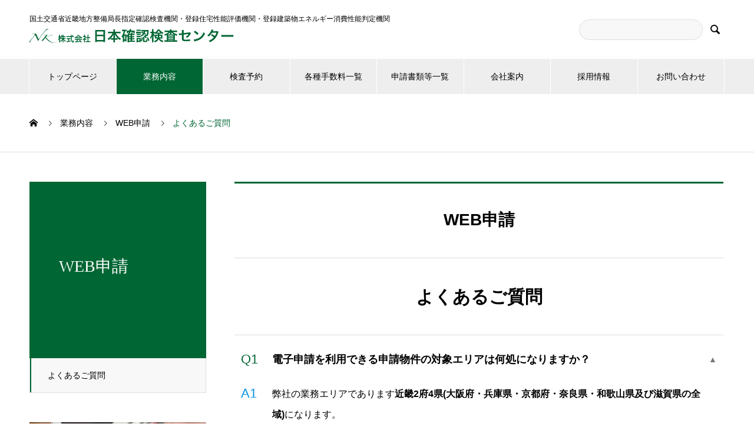

--- FILE ---
content_type: text/html; charset=UTF-8
request_url: https://www.nikkaku.jp/gyoumu/web/faq-web/
body_size: 55822
content:


<!DOCTYPE html>
<html lang="ja" prefix="og: http://ogp.me/ns#">
<head>
<!-- Google Tag Manager -->
<script>(function(w,d,s,l,i){w[l]=w[l]||[];w[l].push({'gtm.start':
new Date().getTime(),event:'gtm.js'});var f=d.getElementsByTagName(s)[0],
j=d.createElement(s),dl=l!='dataLayer'?'&l='+l:'';j.async=true;j.src=
'https://www.googletagmanager.com/gtm.js?id='+i+dl;f.parentNode.insertBefore(j,f);
})(window,document,'script','dataLayer','GTM-5CN4BVG');</script>
<!-- End Google Tag Manager -->
<meta charset="UTF-8">
  <meta name="viewport" content="width=device-width, initial-scale=1">
  <meta name="description" content="電子申請を利用できる申請物件の対象エリアは何処になりますか？弊社の業務エリアであります近畿2府4県(大阪府・兵庫県・京都府・奈良県・和歌山県及び滋賀県の全域)になります。">
  <title>よくあるご質問 | WEB申請 &#8211; 株式会社　日本確認検査センター</title>
<meta name='robots' content='max-image-preview:large' />
<link rel='dns-prefetch' href='//ajax.googleapis.com' />
<link rel='dns-prefetch' href='//fonts.googleapis.com' />
<style id='wp-img-auto-sizes-contain-inline-css' type='text/css'>
img:is([sizes=auto i],[sizes^="auto," i]){contain-intrinsic-size:3000px 1500px}
/*# sourceURL=wp-img-auto-sizes-contain-inline-css */
</style>
<style id='wp-block-library-inline-css' type='text/css'>
:root{--wp-block-synced-color:#7a00df;--wp-block-synced-color--rgb:122,0,223;--wp-bound-block-color:var(--wp-block-synced-color);--wp-editor-canvas-background:#ddd;--wp-admin-theme-color:#007cba;--wp-admin-theme-color--rgb:0,124,186;--wp-admin-theme-color-darker-10:#006ba1;--wp-admin-theme-color-darker-10--rgb:0,107,160.5;--wp-admin-theme-color-darker-20:#005a87;--wp-admin-theme-color-darker-20--rgb:0,90,135;--wp-admin-border-width-focus:2px}@media (min-resolution:192dpi){:root{--wp-admin-border-width-focus:1.5px}}.wp-element-button{cursor:pointer}:root .has-very-light-gray-background-color{background-color:#eee}:root .has-very-dark-gray-background-color{background-color:#313131}:root .has-very-light-gray-color{color:#eee}:root .has-very-dark-gray-color{color:#313131}:root .has-vivid-green-cyan-to-vivid-cyan-blue-gradient-background{background:linear-gradient(135deg,#00d084,#0693e3)}:root .has-purple-crush-gradient-background{background:linear-gradient(135deg,#34e2e4,#4721fb 50%,#ab1dfe)}:root .has-hazy-dawn-gradient-background{background:linear-gradient(135deg,#faaca8,#dad0ec)}:root .has-subdued-olive-gradient-background{background:linear-gradient(135deg,#fafae1,#67a671)}:root .has-atomic-cream-gradient-background{background:linear-gradient(135deg,#fdd79a,#004a59)}:root .has-nightshade-gradient-background{background:linear-gradient(135deg,#330968,#31cdcf)}:root .has-midnight-gradient-background{background:linear-gradient(135deg,#020381,#2874fc)}:root{--wp--preset--font-size--normal:16px;--wp--preset--font-size--huge:42px}.has-regular-font-size{font-size:1em}.has-larger-font-size{font-size:2.625em}.has-normal-font-size{font-size:var(--wp--preset--font-size--normal)}.has-huge-font-size{font-size:var(--wp--preset--font-size--huge)}.has-text-align-center{text-align:center}.has-text-align-left{text-align:left}.has-text-align-right{text-align:right}.has-fit-text{white-space:nowrap!important}#end-resizable-editor-section{display:none}.aligncenter{clear:both}.items-justified-left{justify-content:flex-start}.items-justified-center{justify-content:center}.items-justified-right{justify-content:flex-end}.items-justified-space-between{justify-content:space-between}.screen-reader-text{border:0;clip-path:inset(50%);height:1px;margin:-1px;overflow:hidden;padding:0;position:absolute;width:1px;word-wrap:normal!important}.screen-reader-text:focus{background-color:#ddd;clip-path:none;color:#444;display:block;font-size:1em;height:auto;left:5px;line-height:normal;padding:15px 23px 14px;text-decoration:none;top:5px;width:auto;z-index:100000}html :where(.has-border-color){border-style:solid}html :where([style*=border-top-color]){border-top-style:solid}html :where([style*=border-right-color]){border-right-style:solid}html :where([style*=border-bottom-color]){border-bottom-style:solid}html :where([style*=border-left-color]){border-left-style:solid}html :where([style*=border-width]){border-style:solid}html :where([style*=border-top-width]){border-top-style:solid}html :where([style*=border-right-width]){border-right-style:solid}html :where([style*=border-bottom-width]){border-bottom-style:solid}html :where([style*=border-left-width]){border-left-style:solid}html :where(img[class*=wp-image-]){height:auto;max-width:100%}:where(figure){margin:0 0 1em}html :where(.is-position-sticky){--wp-admin--admin-bar--position-offset:var(--wp-admin--admin-bar--height,0px)}@media screen and (max-width:600px){html :where(.is-position-sticky){--wp-admin--admin-bar--position-offset:0px}}

/*# sourceURL=wp-block-library-inline-css */
</style><style id='wp-block-button-inline-css' type='text/css'>
.wp-block-button__link{align-content:center;box-sizing:border-box;cursor:pointer;display:inline-block;height:100%;text-align:center;word-break:break-word}.wp-block-button__link.aligncenter{text-align:center}.wp-block-button__link.alignright{text-align:right}:where(.wp-block-button__link){border-radius:9999px;box-shadow:none;padding:calc(.667em + 2px) calc(1.333em + 2px);text-decoration:none}.wp-block-button[style*=text-decoration] .wp-block-button__link{text-decoration:inherit}.wp-block-buttons>.wp-block-button.has-custom-width{max-width:none}.wp-block-buttons>.wp-block-button.has-custom-width .wp-block-button__link{width:100%}.wp-block-buttons>.wp-block-button.has-custom-font-size .wp-block-button__link{font-size:inherit}.wp-block-buttons>.wp-block-button.wp-block-button__width-25{width:calc(25% - var(--wp--style--block-gap, .5em)*.75)}.wp-block-buttons>.wp-block-button.wp-block-button__width-50{width:calc(50% - var(--wp--style--block-gap, .5em)*.5)}.wp-block-buttons>.wp-block-button.wp-block-button__width-75{width:calc(75% - var(--wp--style--block-gap, .5em)*.25)}.wp-block-buttons>.wp-block-button.wp-block-button__width-100{flex-basis:100%;width:100%}.wp-block-buttons.is-vertical>.wp-block-button.wp-block-button__width-25{width:25%}.wp-block-buttons.is-vertical>.wp-block-button.wp-block-button__width-50{width:50%}.wp-block-buttons.is-vertical>.wp-block-button.wp-block-button__width-75{width:75%}.wp-block-button.is-style-squared,.wp-block-button__link.wp-block-button.is-style-squared{border-radius:0}.wp-block-button.no-border-radius,.wp-block-button__link.no-border-radius{border-radius:0!important}:root :where(.wp-block-button .wp-block-button__link.is-style-outline),:root :where(.wp-block-button.is-style-outline>.wp-block-button__link){border:2px solid;padding:.667em 1.333em}:root :where(.wp-block-button .wp-block-button__link.is-style-outline:not(.has-text-color)),:root :where(.wp-block-button.is-style-outline>.wp-block-button__link:not(.has-text-color)){color:currentColor}:root :where(.wp-block-button .wp-block-button__link.is-style-outline:not(.has-background)),:root :where(.wp-block-button.is-style-outline>.wp-block-button__link:not(.has-background)){background-color:initial;background-image:none}
/*# sourceURL=https://www.nikkaku.jp/wp-includes/blocks/button/style.min.css */
</style>
<style id='wp-block-buttons-inline-css' type='text/css'>
.wp-block-buttons{box-sizing:border-box}.wp-block-buttons.is-vertical{flex-direction:column}.wp-block-buttons.is-vertical>.wp-block-button:last-child{margin-bottom:0}.wp-block-buttons>.wp-block-button{display:inline-block;margin:0}.wp-block-buttons.is-content-justification-left{justify-content:flex-start}.wp-block-buttons.is-content-justification-left.is-vertical{align-items:flex-start}.wp-block-buttons.is-content-justification-center{justify-content:center}.wp-block-buttons.is-content-justification-center.is-vertical{align-items:center}.wp-block-buttons.is-content-justification-right{justify-content:flex-end}.wp-block-buttons.is-content-justification-right.is-vertical{align-items:flex-end}.wp-block-buttons.is-content-justification-space-between{justify-content:space-between}.wp-block-buttons.aligncenter{text-align:center}.wp-block-buttons:not(.is-content-justification-space-between,.is-content-justification-right,.is-content-justification-left,.is-content-justification-center) .wp-block-button.aligncenter{margin-left:auto;margin-right:auto;width:100%}.wp-block-buttons[style*=text-decoration] .wp-block-button,.wp-block-buttons[style*=text-decoration] .wp-block-button__link{text-decoration:inherit}.wp-block-buttons.has-custom-font-size .wp-block-button__link{font-size:inherit}.wp-block-buttons .wp-block-button__link{width:100%}.wp-block-button.aligncenter{text-align:center}
/*# sourceURL=https://www.nikkaku.jp/wp-includes/blocks/buttons/style.min.css */
</style>
<style id='wp-block-group-inline-css' type='text/css'>
.wp-block-group{box-sizing:border-box}:where(.wp-block-group.wp-block-group-is-layout-constrained){position:relative}
/*# sourceURL=https://www.nikkaku.jp/wp-includes/blocks/group/style.min.css */
</style>
<style id='wp-block-paragraph-inline-css' type='text/css'>
.is-small-text{font-size:.875em}.is-regular-text{font-size:1em}.is-large-text{font-size:2.25em}.is-larger-text{font-size:3em}.has-drop-cap:not(:focus):first-letter{float:left;font-size:8.4em;font-style:normal;font-weight:100;line-height:.68;margin:.05em .1em 0 0;text-transform:uppercase}body.rtl .has-drop-cap:not(:focus):first-letter{float:none;margin-left:.1em}p.has-drop-cap.has-background{overflow:hidden}:root :where(p.has-background){padding:1.25em 2.375em}:where(p.has-text-color:not(.has-link-color)) a{color:inherit}p.has-text-align-left[style*="writing-mode:vertical-lr"],p.has-text-align-right[style*="writing-mode:vertical-rl"]{rotate:180deg}
/*# sourceURL=https://www.nikkaku.jp/wp-includes/blocks/paragraph/style.min.css */
</style>
<style id='wp-block-spacer-inline-css' type='text/css'>
.wp-block-spacer{clear:both}
/*# sourceURL=https://www.nikkaku.jp/wp-includes/blocks/spacer/style.min.css */
</style>
<style id='global-styles-inline-css' type='text/css'>
:root{--wp--preset--aspect-ratio--square: 1;--wp--preset--aspect-ratio--4-3: 4/3;--wp--preset--aspect-ratio--3-4: 3/4;--wp--preset--aspect-ratio--3-2: 3/2;--wp--preset--aspect-ratio--2-3: 2/3;--wp--preset--aspect-ratio--16-9: 16/9;--wp--preset--aspect-ratio--9-16: 9/16;--wp--preset--color--black: #000000;--wp--preset--color--cyan-bluish-gray: #abb8c3;--wp--preset--color--white: #ffffff;--wp--preset--color--pale-pink: #f78da7;--wp--preset--color--vivid-red: #cf2e2e;--wp--preset--color--luminous-vivid-orange: #ff6900;--wp--preset--color--luminous-vivid-amber: #fcb900;--wp--preset--color--light-green-cyan: #7bdcb5;--wp--preset--color--vivid-green-cyan: #00d084;--wp--preset--color--pale-cyan-blue: #8ed1fc;--wp--preset--color--vivid-cyan-blue: #0693e3;--wp--preset--color--vivid-purple: #9b51e0;--wp--preset--color--primary: #006633;--wp--preset--color--darkgray: #abb8c3;--wp--preset--color--gray: #dddddd;--wp--preset--color--silver: #f4f4f4;--wp--preset--color--pink: #f78da7;--wp--preset--color--red: #cf2e2e;--wp--preset--color--orange: #ff6900;--wp--preset--color--yellow: #fcb900;--wp--preset--color--green: #00d084;--wp--preset--color--blue: #0693e3;--wp--preset--gradient--vivid-cyan-blue-to-vivid-purple: linear-gradient(135deg,rgb(6,147,227) 0%,rgb(155,81,224) 100%);--wp--preset--gradient--light-green-cyan-to-vivid-green-cyan: linear-gradient(135deg,rgb(122,220,180) 0%,rgb(0,208,130) 100%);--wp--preset--gradient--luminous-vivid-amber-to-luminous-vivid-orange: linear-gradient(135deg,rgb(252,185,0) 0%,rgb(255,105,0) 100%);--wp--preset--gradient--luminous-vivid-orange-to-vivid-red: linear-gradient(135deg,rgb(255,105,0) 0%,rgb(207,46,46) 100%);--wp--preset--gradient--very-light-gray-to-cyan-bluish-gray: linear-gradient(135deg,rgb(238,238,238) 0%,rgb(169,184,195) 100%);--wp--preset--gradient--cool-to-warm-spectrum: linear-gradient(135deg,rgb(74,234,220) 0%,rgb(151,120,209) 20%,rgb(207,42,186) 40%,rgb(238,44,130) 60%,rgb(251,105,98) 80%,rgb(254,248,76) 100%);--wp--preset--gradient--blush-light-purple: linear-gradient(135deg,rgb(255,206,236) 0%,rgb(152,150,240) 100%);--wp--preset--gradient--blush-bordeaux: linear-gradient(135deg,rgb(254,205,165) 0%,rgb(254,45,45) 50%,rgb(107,0,62) 100%);--wp--preset--gradient--luminous-dusk: linear-gradient(135deg,rgb(255,203,112) 0%,rgb(199,81,192) 50%,rgb(65,88,208) 100%);--wp--preset--gradient--pale-ocean: linear-gradient(135deg,rgb(255,245,203) 0%,rgb(182,227,212) 50%,rgb(51,167,181) 100%);--wp--preset--gradient--electric-grass: linear-gradient(135deg,rgb(202,248,128) 0%,rgb(113,206,126) 100%);--wp--preset--gradient--midnight: linear-gradient(135deg,rgb(2,3,129) 0%,rgb(40,116,252) 100%);--wp--preset--font-size--small: 13px;--wp--preset--font-size--medium: 20px;--wp--preset--font-size--large: 36px;--wp--preset--font-size--x-large: 42px;--wp--preset--spacing--20: 0.44rem;--wp--preset--spacing--30: 0.67rem;--wp--preset--spacing--40: 1rem;--wp--preset--spacing--50: 1.5rem;--wp--preset--spacing--60: 2.25rem;--wp--preset--spacing--70: 3.38rem;--wp--preset--spacing--80: 5.06rem;--wp--preset--shadow--natural: 6px 6px 9px rgba(0, 0, 0, 0.2);--wp--preset--shadow--deep: 12px 12px 50px rgba(0, 0, 0, 0.4);--wp--preset--shadow--sharp: 6px 6px 0px rgba(0, 0, 0, 0.2);--wp--preset--shadow--outlined: 6px 6px 0px -3px rgb(255, 255, 255), 6px 6px rgb(0, 0, 0);--wp--preset--shadow--crisp: 6px 6px 0px rgb(0, 0, 0);}:where(.is-layout-flex){gap: 0.5em;}:where(.is-layout-grid){gap: 0.5em;}body .is-layout-flex{display: flex;}.is-layout-flex{flex-wrap: wrap;align-items: center;}.is-layout-flex > :is(*, div){margin: 0;}body .is-layout-grid{display: grid;}.is-layout-grid > :is(*, div){margin: 0;}:where(.wp-block-columns.is-layout-flex){gap: 2em;}:where(.wp-block-columns.is-layout-grid){gap: 2em;}:where(.wp-block-post-template.is-layout-flex){gap: 1.25em;}:where(.wp-block-post-template.is-layout-grid){gap: 1.25em;}.has-black-color{color: var(--wp--preset--color--black) !important;}.has-cyan-bluish-gray-color{color: var(--wp--preset--color--cyan-bluish-gray) !important;}.has-white-color{color: var(--wp--preset--color--white) !important;}.has-pale-pink-color{color: var(--wp--preset--color--pale-pink) !important;}.has-vivid-red-color{color: var(--wp--preset--color--vivid-red) !important;}.has-luminous-vivid-orange-color{color: var(--wp--preset--color--luminous-vivid-orange) !important;}.has-luminous-vivid-amber-color{color: var(--wp--preset--color--luminous-vivid-amber) !important;}.has-light-green-cyan-color{color: var(--wp--preset--color--light-green-cyan) !important;}.has-vivid-green-cyan-color{color: var(--wp--preset--color--vivid-green-cyan) !important;}.has-pale-cyan-blue-color{color: var(--wp--preset--color--pale-cyan-blue) !important;}.has-vivid-cyan-blue-color{color: var(--wp--preset--color--vivid-cyan-blue) !important;}.has-vivid-purple-color{color: var(--wp--preset--color--vivid-purple) !important;}.has-black-background-color{background-color: var(--wp--preset--color--black) !important;}.has-cyan-bluish-gray-background-color{background-color: var(--wp--preset--color--cyan-bluish-gray) !important;}.has-white-background-color{background-color: var(--wp--preset--color--white) !important;}.has-pale-pink-background-color{background-color: var(--wp--preset--color--pale-pink) !important;}.has-vivid-red-background-color{background-color: var(--wp--preset--color--vivid-red) !important;}.has-luminous-vivid-orange-background-color{background-color: var(--wp--preset--color--luminous-vivid-orange) !important;}.has-luminous-vivid-amber-background-color{background-color: var(--wp--preset--color--luminous-vivid-amber) !important;}.has-light-green-cyan-background-color{background-color: var(--wp--preset--color--light-green-cyan) !important;}.has-vivid-green-cyan-background-color{background-color: var(--wp--preset--color--vivid-green-cyan) !important;}.has-pale-cyan-blue-background-color{background-color: var(--wp--preset--color--pale-cyan-blue) !important;}.has-vivid-cyan-blue-background-color{background-color: var(--wp--preset--color--vivid-cyan-blue) !important;}.has-vivid-purple-background-color{background-color: var(--wp--preset--color--vivid-purple) !important;}.has-black-border-color{border-color: var(--wp--preset--color--black) !important;}.has-cyan-bluish-gray-border-color{border-color: var(--wp--preset--color--cyan-bluish-gray) !important;}.has-white-border-color{border-color: var(--wp--preset--color--white) !important;}.has-pale-pink-border-color{border-color: var(--wp--preset--color--pale-pink) !important;}.has-vivid-red-border-color{border-color: var(--wp--preset--color--vivid-red) !important;}.has-luminous-vivid-orange-border-color{border-color: var(--wp--preset--color--luminous-vivid-orange) !important;}.has-luminous-vivid-amber-border-color{border-color: var(--wp--preset--color--luminous-vivid-amber) !important;}.has-light-green-cyan-border-color{border-color: var(--wp--preset--color--light-green-cyan) !important;}.has-vivid-green-cyan-border-color{border-color: var(--wp--preset--color--vivid-green-cyan) !important;}.has-pale-cyan-blue-border-color{border-color: var(--wp--preset--color--pale-cyan-blue) !important;}.has-vivid-cyan-blue-border-color{border-color: var(--wp--preset--color--vivid-cyan-blue) !important;}.has-vivid-purple-border-color{border-color: var(--wp--preset--color--vivid-purple) !important;}.has-vivid-cyan-blue-to-vivid-purple-gradient-background{background: var(--wp--preset--gradient--vivid-cyan-blue-to-vivid-purple) !important;}.has-light-green-cyan-to-vivid-green-cyan-gradient-background{background: var(--wp--preset--gradient--light-green-cyan-to-vivid-green-cyan) !important;}.has-luminous-vivid-amber-to-luminous-vivid-orange-gradient-background{background: var(--wp--preset--gradient--luminous-vivid-amber-to-luminous-vivid-orange) !important;}.has-luminous-vivid-orange-to-vivid-red-gradient-background{background: var(--wp--preset--gradient--luminous-vivid-orange-to-vivid-red) !important;}.has-very-light-gray-to-cyan-bluish-gray-gradient-background{background: var(--wp--preset--gradient--very-light-gray-to-cyan-bluish-gray) !important;}.has-cool-to-warm-spectrum-gradient-background{background: var(--wp--preset--gradient--cool-to-warm-spectrum) !important;}.has-blush-light-purple-gradient-background{background: var(--wp--preset--gradient--blush-light-purple) !important;}.has-blush-bordeaux-gradient-background{background: var(--wp--preset--gradient--blush-bordeaux) !important;}.has-luminous-dusk-gradient-background{background: var(--wp--preset--gradient--luminous-dusk) !important;}.has-pale-ocean-gradient-background{background: var(--wp--preset--gradient--pale-ocean) !important;}.has-electric-grass-gradient-background{background: var(--wp--preset--gradient--electric-grass) !important;}.has-midnight-gradient-background{background: var(--wp--preset--gradient--midnight) !important;}.has-small-font-size{font-size: var(--wp--preset--font-size--small) !important;}.has-medium-font-size{font-size: var(--wp--preset--font-size--medium) !important;}.has-large-font-size{font-size: var(--wp--preset--font-size--large) !important;}.has-x-large-font-size{font-size: var(--wp--preset--font-size--x-large) !important;}
/*# sourceURL=global-styles-inline-css */
</style>

<style id='classic-theme-styles-inline-css' type='text/css'>
/*! This file is auto-generated */
.wp-block-button__link{color:#fff;background-color:#32373c;border-radius:9999px;box-shadow:none;text-decoration:none;padding:calc(.667em + 2px) calc(1.333em + 2px);font-size:1.125em}.wp-block-file__button{background:#32373c;color:#fff;text-decoration:none}
/*# sourceURL=/wp-includes/css/classic-themes.min.css */
</style>
<link rel='stylesheet' id='pb-accordion-blocks-style-css' href='https://www.nikkaku.jp/wp-content/plugins/accordion-blocks/build/index.css?ver=1.5.0' type='text/css' media='all' />
<link rel='stylesheet' id='jquery-ui-css-css' href='//ajax.googleapis.com/ajax/libs/jqueryui/1.13.3/themes/smoothness/jquery-ui.css?ver=6.9' type='text/css' media='all' />
<link rel='stylesheet' id='parent-style-css' href='https://www.nikkaku.jp/wp-content/themes/nano_tcd065/style.css?ver=6.9' type='text/css' media='all' />
<link rel='stylesheet' id='font-judson-css' href='https://fonts.googleapis.com/css2?family=Judson%3Aital%401&#038;display=swap&#038;ver=6.9' type='text/css' media='all' />
<link rel='stylesheet' id='block-style-css' href='https://www.nikkaku.jp/wp-content/themes/nano_tcd065-child/css/blocks.css?ver=1626155654' type='text/css' media='all' />
<link rel='stylesheet' id='child-style-css' href='https://www.nikkaku.jp/wp-content/themes/nano_tcd065-child/style.css?ver=1747195644' type='text/css' media='all' />
<script type="text/javascript" src="https://www.nikkaku.jp/wp-includes/js/jquery/jquery.min.js?ver=3.7.1" id="jquery-core-js"></script>
<script type="text/javascript" src="https://www.nikkaku.jp/wp-includes/js/jquery/jquery-migrate.min.js?ver=3.4.1" id="jquery-migrate-js"></script>
<script type="text/javascript" src="https://www.nikkaku.jp/wp-includes/js/jquery/ui/core.min.js?ver=1.13.3" id="jquery-ui-core-js"></script>
<script type="text/javascript" src="https://www.nikkaku.jp/wp-includes/js/jquery/ui/datepicker.min.js?ver=1.13.3" id="jquery-ui-datepicker-js"></script>
<script type="text/javascript" id="jquery-ui-datepicker-js-after">
/* <![CDATA[ */
jQuery(function(jQuery){jQuery.datepicker.setDefaults({"closeText":"\u9589\u3058\u308b","currentText":"\u4eca\u65e5","monthNames":["1\u6708","2\u6708","3\u6708","4\u6708","5\u6708","6\u6708","7\u6708","8\u6708","9\u6708","10\u6708","11\u6708","12\u6708"],"monthNamesShort":["1\u6708","2\u6708","3\u6708","4\u6708","5\u6708","6\u6708","7\u6708","8\u6708","9\u6708","10\u6708","11\u6708","12\u6708"],"nextText":"\u6b21","prevText":"\u524d","dayNames":["\u65e5\u66dc\u65e5","\u6708\u66dc\u65e5","\u706b\u66dc\u65e5","\u6c34\u66dc\u65e5","\u6728\u66dc\u65e5","\u91d1\u66dc\u65e5","\u571f\u66dc\u65e5"],"dayNamesShort":["\u65e5","\u6708","\u706b","\u6c34","\u6728","\u91d1","\u571f"],"dayNamesMin":["\u65e5","\u6708","\u706b","\u6c34","\u6728","\u91d1","\u571f"],"dateFormat":"yy\u5e74mm\u6708d\u65e5","firstDay":1,"isRTL":false});});
//# sourceURL=jquery-ui-datepicker-js-after
/* ]]> */
</script>
<script type="text/javascript" src="//ajax.googleapis.com/ajax/libs/jqueryui/1/i18n/jquery.ui.datepicker-ja.min.js?ver=6.9" id="jquery-ui-js-ja-js"></script>
<script type="text/javascript" src="https://www.nikkaku.jp/wp-content/themes/nano_tcd065-child/js/ofi.min.js?ver=3.2.4" id="ofi-js"></script>
<script type="text/javascript" src="https://www.nikkaku.jp/wp-content/themes/nano_tcd065-child/js/common.js?ver=1713749250" id="dpcommon-js"></script>
<link rel="canonical" href="https://www.nikkaku.jp/gyoumu/web/faq-web/" />
<link rel="shortcut icon" href="https://www.nikkaku.jp/wp-content/uploads/2021/06/favicon.ico">
<style>
.c-comment__form-submit:hover,.p-cb__item-btn a,.c-pw__btn,.p-readmore__btn:hover,.p-page-links a:hover span,.p-page-links > span,.p-pager a:hover,.p-pager span,.p-pagetop:focus,.p-pagetop:hover,.p-widget__title{background: #006633}.p-breadcrumb__item{color: #006633}.widget_nav_menu a:hover,.p-article02 a:hover .p-article02__title{color: #006633}.p-entry__body a,.custom-html-widget a{color: #007df2}body{font-family: "Segoe UI", Verdana, "游ゴシック", YuGothic, "Hiragino Kaku Gothic ProN", Meiryo, sans-serif}.c-logo,.p-page-header__title,.p-banner__title,.p-cover__title,.p-archive-header__title,.p-article05__title,.p-article09__title,.p-cb__item-title,.p-article11__title,.p-article12__title,.p-index-content01__title,.p-header-content__title,.p-megamenu01__item-list > li > a,.p-article13__title,.p-megamenu02__title,.p-cover__header-title{font-family: "Times New Roman", "游明朝", "Yu Mincho", "游明朝体", "YuMincho", "ヒラギノ明朝 Pro W3", "Hiragino Mincho Pro", "HiraMinProN-W3", "HGS明朝E", "ＭＳ Ｐ明朝", "MS PMincho", serif; font-weight: 500}.p-hover-effect--type1:hover img{-webkit-transform: scale(1.2);transform: scale(1.2)}.p-blog__title{color: #000000;font-size: 28px}.p-cat--3{color: #238c00;border: 1px solid #238c00}.p-cat--6{color: ;border: 1px solid }.p-cat--9{color: #dd3333;border: 1px solid #dd3333}.p-article04:hover a .p-article04__title{color: #006633}.p-article06__content{border-left: 4px solid #006633}.p-article06__title a:hover{color: #006633}.p-article06__cat:hover{background: #006633}.l-header{background: #ffffff}.l-header--fixed.is-active{background: #ffffff}.l-header__desc{color: #000000;font-size: 12px}.l-header__nav{background: #eeeeee}.p-global-nav > li > a,.p-menu-btn{color: #000000}.p-global-nav > li > a:hover,.p-global-nav > .current-menu-item > a{background: #006633;color: #ffffff}.p-global-nav .sub-menu a{background: #006633;color: #ffffff}.p-global-nav .sub-menu a:hover{background: #005128;color: #ffffff}.p-global-nav .menu-item-has-children > a > .p-global-nav__toggle::before{border-color: #000000}.p-megamenu02::before{background: #006633}.p-megamenu02__list a:hover .p-article13__title{color: #006633}.p-footer-banners{background: #f4f4f4}.p-info{background: #ffffff;color: #000000}.p-info__logo{font-size: 40px}.p-info__desc{color: #000000;font-size: 14px}.p-footer-widgets{background: #ffffff;color: #000000}.p-footer-widget__title{color: #006633}.p-footer-nav{background: #ffffff;color: #000000}.p-footer-nav a{color: #000000}.p-footer-nav a:hover{color: #000000}.p-copyright{background: #006633}.p-blog__title,.p-entry,.p-headline,.p-cat-list__title{border-top: 3px solid #006633}.p-works-entry__header{border-bottom: 3px solid #006633}.p-article01 a:hover .p-article01__title,.p-article03 a:hover .p-article03__title,.p-article05__link,.p-article08__title a:hover,.p-article09__link,.p-article07 a:hover .p-article07__title,.p-article10 a:hover .p-article10__title{color: #006633}.p-page-header,.p-list__item a::before,.p-cover__header,.p-works-entry__cat:hover,.p-service-cat-header{background: #006633}.p-page-header__title,.p-cover__header-title{color: #ffffff;font-size: 28px}.p-page-header__sub,.p-cover__header-sub{color: #ffffff;font-size: 16px}.p-cover{background-image: url()}.p-cover::before{background: rgba(0, 0, 0, 0)}.p-cover__title{color: #ffffff;font-size: 40px}.p-cover__sub{color: #ffffff}.p-archive-header__title{color: #000000;font-size: 38px}.p-archive-header__desc{color: #000000;font-size: 16px}.p-entry__title{font-size: 32px}.p-entry__body{font-size: 16px}@media screen and (max-width: 767px) {.p-blog__title{font-size: 24px}.p-list .is-current > a{color: #006633}.p-cover__title{font-size: 18px}.p-archive-header__title{font-size: 26px}.p-archive-header__desc{font-size: 14px}.p-entry__title{font-size: 20px}.p-entry__body{font-size: 14px}}@media screen and (max-width: 1199px) {.p-global-nav > li > a,.p-global-nav > li > a:hover{background: #ffffff;color: #000000}}@media screen and (max-width: 991px) {.p-page-header__title,.p-cover__header-title{font-size: 22px}.p-page-header__sub,.p-cover__header-sub{font-size: 14px}}@keyframes loading-square-loader {
  0% { box-shadow: 16px -8px rgba(0, 102, 51, 0), 32px 0 rgba(0, 102, 51, 0), 0 -16px rgba(0, 102, 51, 0), 16px -16px rgba(0, 102, 51, 0), 32px -16px rgba(0, 102, 51, 0), 0 -32px rgba(0, 102, 51, 0), 16px -32px rgba(0, 102, 51, 0), 32px -32px rgba(242, 205, 123, 0); }
  5% { box-shadow: 16px -8px rgba(0, 102, 51, 0), 32px 0 rgba(0, 102, 51, 0), 0 -16px rgba(0, 102, 51, 0), 16px -16px rgba(0, 102, 51, 0), 32px -16px rgba(0, 102, 51, 0), 0 -32px rgba(0, 102, 51, 0), 16px -32px rgba(0, 102, 51, 0), 32px -32px rgba(242, 205, 123, 0); }
  10% { box-shadow: 16px 0 rgba(0, 102, 51, 1), 32px -8px rgba(0, 102, 51, 0), 0 -16px rgba(0, 102, 51, 0), 16px -16px rgba(0, 102, 51, 0), 32px -16px rgba(0, 102, 51, 0), 0 -32px rgba(0, 102, 51, 0), 16px -32px rgba(0, 102, 51, 0), 32px -32px rgba(242, 205, 123, 0); }
  15% { box-shadow: 16px 0 rgba(0, 102, 51, 1), 32px 0 rgba(0, 102, 51, 1), 0 -24px rgba(0, 102, 51, 0), 16px -16px rgba(0, 102, 51, 0), 32px -16px rgba(0, 102, 51, 0), 0 -32px rgba(0, 102, 51, 0), 16px -32px rgba(0, 102, 51, 0), 32px -32px rgba(242, 205, 123, 0); }
  20% { box-shadow: 16px 0 rgba(0, 102, 51, 1), 32px 0 rgba(0, 102, 51, 1), 0 -16px rgba(0, 102, 51, 1), 16px -24px rgba(0, 102, 51, 0), 32px -16px rgba(0, 102, 51, 0), 0 -32px rgba(0, 102, 51, 0), 16px -32px rgba(0, 102, 51, 0), 32px -32px rgba(242, 205, 123, 0); }
  25% { box-shadow: 16px 0 rgba(0, 102, 51, 1), 32px 0 rgba(0, 102, 51, 1), 0 -16px rgba(0, 102, 51, 1), 16px -16px rgba(0, 102, 51, 1), 32px -24px rgba(0, 102, 51, 0), 0 -32px rgba(0, 102, 51, 0), 16px -32px rgba(0, 102, 51, 0), 32px -32px rgba(242, 205, 123, 0); }
  30% { box-shadow: 16px 0 rgba(0, 102, 51, 1), 32px 0 rgba(0, 102, 51, 1), 0 -16px rgba(0, 102, 51, 1), 16px -16px rgba(0, 102, 51, 1), 32px -16px rgba(0, 102, 51, 1), 0 -50px rgba(0, 102, 51, 0), 16px -32px rgba(0, 102, 51, 0), 32px -32px rgba(242, 205, 123, 0); }
  35% { box-shadow: 16px 0 rgba(0, 102, 51, 1), 32px 0 rgba(0, 102, 51, 1), 0 -16px rgba(0, 102, 51, 1), 16px -16px rgba(0, 102, 51, 1), 32px -16px rgba(0, 102, 51, 1), 0 -32px rgba(0, 102, 51, 1), 16px -50px rgba(0, 102, 51, 0), 32px -32px rgba(242, 205, 123, 0); }
  40% { box-shadow: 16px 0 rgba(0, 102, 51, 1), 32px 0 rgba(0, 102, 51, 1), 0 -16px rgba(0, 102, 51, 1), 16px -16px rgba(0, 102, 51, 1), 32px -16px rgba(0, 102, 51, 1), 0 -32px rgba(0, 102, 51, 1), 16px -32px rgba(0, 102, 51, 1), 32px -50px rgba(242, 205, 123, 0); }
  45%, 55% { box-shadow: 16px 0 rgba(0, 102, 51, 1), 32px 0 rgba(0, 102, 51, 1), 0 -16px rgba(0, 102, 51, 1), 16px -16px rgba(0, 102, 51, 1), 32px -16px rgba(0, 102, 51, 1), 0 -32px rgba(0, 102, 51, 1), 16px -32px rgba(0, 102, 51, 1), 32px -32px rgba(0, 102, 51, 1); }
  60% { box-shadow: 16px 8px rgba(0, 102, 51, 0), 32px 0 rgba(0, 102, 51, 1), 0 -16px rgba(0, 102, 51, 1), 16px -16px rgba(0, 102, 51, 1), 32px -16px rgba(0, 102, 51, 1), 0 -32px rgba(0, 102, 51, 1), 16px -32px rgba(0, 102, 51, 1), 32px -32px rgba(0, 102, 51, 1); }
  65% { box-shadow: 16px 8px rgba(0, 102, 51, 0), 32px 8px rgba(0, 102, 51, 0), 0 -16px rgba(0, 102, 51, 1), 16px -16px rgba(0, 102, 51, 1), 32px -16px rgba(0, 102, 51, 1), 0 -32px rgba(0, 102, 51, 1), 16px -32px rgba(0, 102, 51, 1), 32px -32px rgba(0, 102, 51, 1); }
  70% { box-shadow: 16px 8px rgba(0, 102, 51, 0), 32px 8px rgba(0, 102, 51, 0), 0 -8px rgba(0, 102, 51, 0), 16px -16px rgba(0, 102, 51, 1), 32px -16px rgba(0, 102, 51, 1), 0 -32px rgba(0, 102, 51, 1), 16px -32px rgba(0, 102, 51, 1), 32px -32px rgba(0, 102, 51, 1); }
  75% { box-shadow: 16px 8px rgba(0, 102, 51, 0), 32px 8px rgba(0, 102, 51, 0), 0 -8px rgba(0, 102, 51, 0), 16px -8px rgba(0, 102, 51, 0), 32px -16px rgba(0, 102, 51, 1), 0 -32px rgba(0, 102, 51, 1), 16px -32px rgba(0, 102, 51, 1), 32px -32px rgba(0, 102, 51, 1); }
  80% { box-shadow: 16px 8px rgba(0, 102, 51, 0), 32px 8px rgba(0, 102, 51, 0), 0 -8px rgba(0, 102, 51, 0), 16px -8px rgba(0, 102, 51, 0), 32px -8px rgba(0, 102, 51, 0), 0 -32px rgba(0, 102, 51, 1), 16px -32px rgba(0, 102, 51, 1), 32px -32px rgba(0, 102, 51, 1); }
  85% { box-shadow: 16px 8px rgba(0, 102, 51, 0), 32px 8px rgba(0, 102, 51, 0), 0 -8px rgba(0, 102, 51, 0), 16px -8px rgba(0, 102, 51, 0), 32px -8px rgba(0, 102, 51, 0), 0 -24px rgba(0, 102, 51, 0), 16px -32px rgba(0, 102, 51, 1), 32px -32px rgba(0, 102, 51, 1); }
  90% { box-shadow: 16px 8px rgba(0, 102, 51, 0), 32px 8px rgba(0, 102, 51, 0), 0 -8px rgba(0, 102, 51, 0), 16px -8px rgba(0, 102, 51, 0), 32px -8px rgba(0, 102, 51, 0), 0 -24px rgba(0, 102, 51, 0), 16px -24px rgba(0, 102, 51, 0), 32px -32px rgba(0, 102, 51, 1); }
  95%, 100% { box-shadow: 16px 8px rgba(0, 102, 51, 0), 32px 8px rgba(0, 102, 51, 0), 0 -8px rgba(0, 102, 51, 0), 16px -8px rgba(0, 102, 51, 0), 32px -8px rgba(0, 102, 51, 0), 0 -24px rgba(0, 102, 51, 0), 16px -24px rgba(0, 102, 51, 0), 32px -24px rgba(0, 102, 51, 0); }
}
.c-load--type2:before { box-shadow: 16px 0 0 rgba(0, 102, 51, 1), 32px 0 0 rgba(0, 102, 51, 1), 0 -16px 0 rgba(0, 102, 51, 1), 16px -16px 0 rgba(0, 102, 51, 1), 32px -16px 0 rgba(0, 102, 51, 1), 0 -32px rgba(0, 102, 51, 1), 16px -32px rgba(0, 102, 51, 1), 32px -32px rgba(0, 102, 51, 0); }
.c-load--type2:after { background-color: rgba(0, 102, 51, 1); }
</style>
</head>
<body class="wp-singular page-template page-template-page_sidebar page-template-page_sidebar-php page page-id-2958 page-child parent-pageid-1276 wp-theme-nano_tcd065 wp-child-theme-nano_tcd065-child">
<!-- Google Tag Manager (noscript) -->
<noscript><iframe src="https://www.googletagmanager.com/ns.html?id=GTM-5CN4BVG"
height="0" width="0" style="display:none;visibility:hidden"></iframe></noscript>
<!-- End Google Tag Manager (noscript) -->

  <div id="site_loader_overlay">
  <div id="site_loader_animation" class="c-load--type2">
      </div>
</div>

  <header id="js-header" class="l-header">
    <div class="l-header__inner l-inner">

      <div class="flex1">
        <p class="l-header__desc">国土交通省近畿地方整備局長指定確認検査機関・登録住宅性能評価機関・登録建築物エネルギー消費性能判定機関</p>
        <div class="l-header__logo c-logo">
    <a href="https://www.nikkaku.jp/">
    <img src="https://www.nikkaku.jp/wp-content/uploads/2021/05/logo.png" alt="株式会社　日本確認検査センター" width="348">
  </a>
  </div>
      </div>

            <form id="js-header__form" role="search" method="get" class="l-header__form" action="https://www.nikkaku.jp/" _lpchecked="1">
		    <input id="js-header__form-input" class="l-header__form-input" type="text" value="" name="s" tabindex="-1">
        <button id="js-header__form-close" class="l-header__form-close p-close-btn" aria-hidden="true" type="button">閉じる</button>
      </form>
      <button id="pc-header__search" class="l-header__search" aria-hidden="true" type="submit" form="js-header__form">&#xe915;</button>
      <button id="js-header__search" class="l-header__search" aria-hidden="true">&#xe915;</button>
      
   
    </div>
    <button id="js-menu-btn" class="p-menu-btn c-menu-btn"></button>
    <nav id="js-header__nav" class="l-header__nav">
      <ul id="js-global-nav" class="p-global-nav l-inner"><li id="menu-item-128" class="menu-item menu-item-type-post_type menu-item-object-page menu-item-home menu-item-128"><a href="https://www.nikkaku.jp/">トップページ<span class="p-global-nav__toggle"></span></a></li>
<li id="menu-item-1337" class="menu-item menu-item-type-post_type menu-item-object-page current-page-ancestor menu-item-has-children menu-item-1337"><a href="https://www.nikkaku.jp/gyoumu/">業務内容<span class="p-global-nav__toggle"></span></a>
<ul class="sub-menu">
	<li id="menu-item-936" class="menu-item menu-item-type-post_type menu-item-object-page menu-item-936"><a href="https://www.nikkaku.jp/gyoumu/kakuninkensakikan/">確認検査機関<span class="p-global-nav__toggle"></span></a></li>
	<li id="menu-item-937" class="menu-item menu-item-type-post_type menu-item-object-page menu-item-937"><a href="https://www.nikkaku.jp/gyoumu/shoene/">登録建築物エネルギー消費性能判定機関<span class="p-global-nav__toggle"></span></a></li>
	<li id="menu-item-938" class="menu-item menu-item-type-post_type menu-item-object-page menu-item-938"><a href="https://www.nikkaku.jp/gyoumu/seino/">登録住宅性能評価機関<span class="p-global-nav__toggle"></span></a></li>
	<li id="menu-item-1859" class="menu-item menu-item-type-post_type menu-item-object-page menu-item-1859"><a href="https://www.nikkaku.jp/gyoumu/kison/">既存建築物<span class="p-global-nav__toggle"></span></a></li>
	<li id="menu-item-940" class="menu-item menu-item-type-post_type menu-item-object-page menu-item-940"><a href="https://www.nikkaku.jp/gyoumu/other/">その他<span class="p-global-nav__toggle"></span></a></li>
</ul>
</li>
<li id="menu-item-129" class="menu-item menu-item-type-post_type menu-item-object-page menu-item-129"><a href="https://www.nikkaku.jp/yoyaku/">検査予約<span class="p-global-nav__toggle"></span></a></li>
<li id="menu-item-1717" class="menu-item menu-item-type-post_type menu-item-object-page menu-item-1717"><a href="https://www.nikkaku.jp/fee/">各種手数料一覧<span class="p-global-nav__toggle"></span></a></li>
<li id="menu-item-1718" class="menu-item menu-item-type-post_type menu-item-object-page menu-item-1718"><a href="https://www.nikkaku.jp/download/">申請書類等一覧<span class="p-global-nav__toggle"></span></a></li>
<li id="menu-item-260" class="menu-item menu-item-type-post_type_archive menu-item-object-company menu-item-has-children menu-item-260"><a href="https://www.nikkaku.jp/company/">会社案内<span class="p-global-nav__toggle"></span></a>
<ul class="sub-menu">
	<li id="menu-item-1778" class="menu-item menu-item-type-post_type menu-item-object-company menu-item-1778"><a href="https://www.nikkaku.jp/company/greeting-2/">代表挨拶<span class="p-global-nav__toggle"></span></a></li>
	<li id="menu-item-131" class="menu-item menu-item-type-post_type menu-item-object-company menu-item-131"><a href="https://www.nikkaku.jp/company/kaisha/">会社概要<span class="p-global-nav__toggle"></span></a></li>
	<li id="menu-item-132" class="menu-item menu-item-type-post_type menu-item-object-company menu-item-132"><a href="https://www.nikkaku.jp/company/kuiki/">主な業務区域<span class="p-global-nav__toggle"></span></a></li>
	<li id="menu-item-133" class="menu-item menu-item-type-post_type menu-item-object-company menu-item-133"><a href="https://www.nikkaku.jp/company/access/">アクセス<span class="p-global-nav__toggle"></span></a></li>
</ul>
</li>
<li id="menu-item-139" class="menu-item menu-item-type-post_type menu-item-object-page menu-item-has-children menu-item-139"><a href="https://www.nikkaku.jp/recruit/">採用情報<span class="p-global-nav__toggle"></span></a>
<ul class="sub-menu">
	<li id="menu-item-4532" class="menu-item menu-item-type-post_type menu-item-object-page menu-item-4532"><a href="https://www.nikkaku.jp/recruit/newgraduates/">新卒採用<span class="p-global-nav__toggle"></span></a></li>
	<li id="menu-item-6770" class="menu-item menu-item-type-post_type menu-item-object-page menu-item-6770"><a href="https://www.nikkaku.jp/recruit/career/">キャリア採用<span class="p-global-nav__toggle"></span></a></li>
</ul>
</li>
<li id="menu-item-130" class="menu-item menu-item-type-post_type menu-item-object-page menu-item-130"><a href="https://www.nikkaku.jp/contact/">お問い合わせ<span class="p-global-nav__toggle"></span></a></li>
</ul>      <button id="js-header__nav-close" class="l-header__nav-close p-close-btn">閉じる</button>
    </nav>

    
  </header>
  <main class="l-main">

<ol class="p-breadcrumb c-breadcrumb l-inner" itemscope itemtype="http://schema.org/BreadcrumbList">
<li class="p-breadcrumb__item c-breadcrumb__item c-breadcrumb__item--home" itemprop="itemListElement" itemscope itemtype="http://schema.org/ListItem"><a href="https://www.nikkaku.jp/" itemprop="item"><span itemprop="name">HOME</span></a><meta itemprop="position" content="1"></li>
<li class="p-breadcrumb__item c-breadcrumb__item" itemprop="itemListElement" itemscope itemtype="http://schema.org/ListItem"><a href="https://www.nikkaku.jp/gyoumu/" itemprop="item"><span itemprop="name">業務内容</span></a><meta itemprop="position" content="2"></li>
<li class="p-breadcrumb__item c-breadcrumb__item" itemprop="itemListElement" itemscope itemtype="http://schema.org/ListItem"><a href="https://www.nikkaku.jp/gyoumu/web/" itemprop="item"><span itemprop="name">WEB申請</span></a><meta itemprop="position" content="3"></li>
<li class="p-breadcrumb__item c-breadcrumb__item" itemprop="itemListElement" itemscope itemtype="http://schema.org/ListItem"><span itemprop="name">よくあるご質問</span><meta itemprop="position" content="4"></li>
</ol>

<div class="l-contents l-contents--grid">

  <div class="l-contents__inner l-inner">

    <header class="l-page-header">
<a href="https://www.nikkaku.jp/gyoumu/web/" class="p-page-header">    <h1 class="p-page-header__title">WEB申請</h1>
    <p class="p-page-header__sub"></p>
</a>  <ul id="js-list" class="p-list">
<li class="p-list__item is-current is-parent"><a href="https://www.nikkaku.jp/gyoumu/web/faq-web/">よくあるご質問</a></li></ul>

</header>

    <div class="l-primary">

            <div class="p-headline p-headline--lg">WEB申請</div>
            
        <header class="p-service-entry__header">
          <h1 class="p-service-entry__title">よくあるご質問</h1>
                    
        </header>

            <div class="p-entry__body">
        
<div class="wp-block-pb-accordion-item c-accordion__item js-accordion-item no-js is-open faq" data-initially-open="true" data-click-to-close="true" data-auto-close="false" data-scroll="false" data-scroll-offset="0"><h2 id="at-29580" class="c-accordion__title js-accordion-controller" role="button">電子申請を利用できる申請物件の対象エリアは何処になりますか？</h2><div id="ac-29580" class="c-accordion__content">
<p>弊社の業務エリアであります<strong>近畿2府4県(大阪府・兵庫県・京都府・奈良県・和歌山県及び滋賀県の全域)</strong>になります。</p>
</div></div>



<div class="wp-block-pb-accordion-item c-accordion__item js-accordion-item no-js is-open faq" data-initially-open="true" data-click-to-close="true" data-auto-close="false" data-scroll="false" data-scroll-offset="0"><h2 id="at-29581" class="c-accordion__title js-accordion-controller" role="button">NICEWEBシステムを利用するにはどのような手続きが必要ですか？</h2><div id="ac-29581" class="c-accordion__content">
<p>NICEWEB申請システム利用規約に同意のうえ、利用者登録をしていただく必要があります。</p>
</div></div>



<div class="wp-block-pb-accordion-item c-accordion__item js-accordion-item no-js is-open faq" data-initially-open="true" data-click-to-close="true" data-auto-close="false" data-scroll="false" data-scroll-offset="0"><h2 id="at-29582" class="c-accordion__title js-accordion-controller" role="button">事前WEB申請で正本依頼を受け正本作成しようとしているがシステムにアップロードした図面と同じ図面で作成してもいいですか？（ＮＫスタンプがないもの）</h2><div id="ac-29582" class="c-accordion__content">
<p>事前ＷＥＢ申請では審査終了後図書にＮＫスタンプ処理を行っております。本申請時にはスタンプ処理済の図書のご提出をお願いします。</p>
</div></div>



<div class="wp-block-pb-accordion-item c-accordion__item js-accordion-item no-js is-open faq" data-initially-open="true" data-click-to-close="true" data-auto-close="false" data-scroll="false" data-scroll-offset="0"><h2 id="at-29583" class="c-accordion__title js-accordion-controller" role="button">事前WEB申請で各種証書(確認済証、中間検査合格証、検査済証等)及び副本等を郵送で受け取ることはできますか？</h2><div id="ac-29583" class="c-accordion__content">
<p>できます。ただし送料を申請者様にご負担いただいております。予めご了承ください。</p>
</div></div>



<div class="wp-block-pb-accordion-item c-accordion__item js-accordion-item no-js is-open faq" data-initially-open="true" data-click-to-close="true" data-auto-close="false" data-scroll="false" data-scroll-offset="0"><h2 id="at-29584" class="c-accordion__title js-accordion-controller" role="button">電子申請で各種証書(確認済証、中間検査合格証、検査済証等)を御社指定の紙面で交付することは可能でしょうか？</h2><div id="ac-29584" class="c-accordion__content">
<p>できます。ただし別途手数料を頂いております。詳しくは各手数料規程をご確認ください。</p>
</div></div>



<div style="height:50px" aria-hidden="true" class="wp-block-spacer"></div>



<div class="wp-block-group style01 has-background" style="background-color:#f8f8f8"><div class="wp-block-group__inner-container is-layout-flow wp-block-group-is-layout-flow">
<p class="has-text-align-center mt10 mb20">その他のよくあるご質問はこちら</p>



<div class="wp-block-buttons is-content-justification-center mb20 is-layout-flex wp-block-buttons-is-layout-flex">
<div class="wp-block-button"><a class="wp-block-button__link has-blue-background-color has-background" href="https://www.nikkaku.jp/faq/" style="border-radius:5px">よくあるご質問</a></div>
</div>
</div></div>
      </div>
      
    </div><!-- /.l-primary -->

    <div class="l-secondary">
<div class="p-widget tcdw_banner_list1_widget" id="tcdw_banner_list1_widget-2">

<ul class="p-banners-list">
<li class="p-banners-list__item p-banner"><a href="https://www.nikkaku.jp/shiteikakunin/web/"><div class="p-banner__content"><p>WEB申請</p></div><img src="https://www.nikkaku.jp/wp-content/uploads/2021/06/416377_l-600x240.jpg" alt=""></a></li><li class="p-banners-list__item p-banner"><a href="https://www.nikkaku.jp/yoyaku/"><div class="p-banner__content"><p>検査予約</p></div><img src="https://www.nikkaku.jp/wp-content/uploads/2021/06/4625883_l-600x240.jpg" alt=""></a></li><li class="p-banners-list__item p-banner"><a href="https://www.nikkaku.jp/faq/"><div class="p-banner__content"><p>よくあるご質問</p></div><img src="https://www.nikkaku.jp/wp-content/uploads/2021/06/3074832_s-600x240.jpg" alt=""></a></li></ul>
</div>
</div><!-- /.l-secondary -->
  </div>
</div>

  </main>
  <footer class="l-footer">

        <div class="p-footer-banners">
      <ul class="p-footer-banners__list l-inner">

        <li class="p-footer-banners__list-item p-banner p-banner--lg"><a href="https://www.nikkaku.jp/company/kaisha/"><div class="p-banner__content"><p>会社概要</p></div><img width="740" height="280" src="https://www.nikkaku.jp/wp-content/uploads/2021/06/banner_company.jpg" class="attachment-size5 size-size5" alt="" decoding="async" loading="lazy" srcset="https://www.nikkaku.jp/wp-content/uploads/2021/06/banner_company.jpg 740w, https://www.nikkaku.jp/wp-content/uploads/2021/06/banner_company-300x114.jpg 300w" sizes="auto, (max-width: 740px) 100vw, 740px" /></a></li><li class="p-footer-banners__list-item p-banner p-banner--lg"><a href="https://www.nikkaku.jp/company/access/"><div class="p-banner__content"><p>アクセス</p></div><img width="640" height="243" src="https://www.nikkaku.jp/wp-content/uploads/2024/04/banner.jpg" class="attachment-size5 size-size5" alt="" decoding="async" loading="lazy" srcset="https://www.nikkaku.jp/wp-content/uploads/2024/04/banner.jpg 640w, https://www.nikkaku.jp/wp-content/uploads/2024/04/banner-300x114.jpg 300w" sizes="auto, (max-width: 640px) 100vw, 640px" /></a></li><li class="p-footer-banners__list-item p-banner p-banner--lg"><a href="https://www.nikkaku.jp/recruit/"><div class="p-banner__content"><p>採用情報</p></div><img width="740" height="280" src="https://www.nikkaku.jp/wp-content/uploads/2021/07/r2_c2.jpg" class="attachment-size5 size-size5" alt="" decoding="async" loading="lazy" srcset="https://www.nikkaku.jp/wp-content/uploads/2021/07/r2_c2.jpg 740w, https://www.nikkaku.jp/wp-content/uploads/2021/07/r2_c2-300x114.jpg 300w" sizes="auto, (max-width: 740px) 100vw, 740px" /></a></li>
      </ul>
    </div>
    
    <div class="p-info">
      <div class="p-info__inner l-inner">

        <div class="p-info__logo c-logo">
    <a href="https://www.nikkaku.jp/">
  <img src="https://www.nikkaku.jp/wp-content/uploads/2021/05/logo.png" alt="株式会社　日本確認検査センター" width="348">
  </a>
  </div>
        
        <div class="p-info__sub">
          <div class="p-info__flex">
            <div class="p-info__tel"><a href="tel:06-6231-1950">06-6231-1950</a></div>
            <div class="p-info__contact">月～金曜日　9:00～17:00<br>※12:00～13:00の間はお昼休憩となります。</div>
          </div>
          <div class="p-info__guide">ご来社の際は担当者が不在または接客中の場合がございますので、お電話にてご予約のうえお越し頂きます様お願い致します。<br>なお、法令の解釈や運用等に関するご相談は弊社業務エリア内（近畿2府4県）に限らせていただきます。</div>
        </div>
      </div>
    </div>
        <div class="p-footer-widgets">
      <div class="p-footer-widgets__inner l-inner">
        <div class="p-footer-widgets__item p-footer-widget widget_nav_menu" id="nav_menu-2">
<h2 class="p-footer-widget__title">事業内容</h2><div class="menu-%e3%83%95%e3%83%83%e3%82%bf%e3%83%bc%e3%83%a1%e3%83%8b%e3%83%a5%e3%83%bc%e4%ba%8b%e6%a5%ad%e5%86%85%e5%ae%b9-container"><ul id="menu-%e3%83%95%e3%83%83%e3%82%bf%e3%83%bc%e3%83%a1%e3%83%8b%e3%83%a5%e3%83%bc%e4%ba%8b%e6%a5%ad%e5%86%85%e5%ae%b9" class="menu"><li id="menu-item-1346" class="menu-item menu-item-type-post_type menu-item-object-page menu-item-1346"><a href="https://www.nikkaku.jp/gyoumu/kakuninkensakikan/">確認検査機関</a></li>
<li id="menu-item-1347" class="menu-item menu-item-type-post_type menu-item-object-page menu-item-1347"><a href="https://www.nikkaku.jp/gyoumu/shoene/">登録建築物エネルギー消費性能判定機関</a></li>
<li id="menu-item-1348" class="menu-item menu-item-type-post_type menu-item-object-page menu-item-1348"><a href="https://www.nikkaku.jp/gyoumu/seino/">登録住宅性能評価機関</a></li>
<li id="menu-item-2272" class="menu-item menu-item-type-post_type menu-item-object-page menu-item-2272"><a href="https://www.nikkaku.jp/gyoumu/kison/">既存建築物</a></li>
<li id="menu-item-1350" class="menu-item menu-item-type-post_type menu-item-object-page menu-item-1350"><a href="https://www.nikkaku.jp/gyoumu/other/">その他</a></li>
</ul></div></div>
<div class="p-footer-widgets__item p-footer-widget widget_nav_menu" id="nav_menu-3">
<h2 class="p-footer-widget__title">会社案内</h2><div class="menu-%e3%83%95%e3%83%83%e3%82%bf%e3%83%bc%e3%83%a1%e3%83%8b%e3%83%a5%e3%83%bc%e4%bc%9a%e7%a4%be%e6%a1%88%e5%86%85-container"><ul id="menu-%e3%83%95%e3%83%83%e3%82%bf%e3%83%bc%e3%83%a1%e3%83%8b%e3%83%a5%e3%83%bc%e4%bc%9a%e7%a4%be%e6%a1%88%e5%86%85" class="menu"><li id="menu-item-1777" class="menu-item menu-item-type-post_type menu-item-object-company menu-item-1777"><a href="https://www.nikkaku.jp/company/greeting-2/">代表挨拶</a></li>
<li id="menu-item-144" class="menu-item menu-item-type-post_type menu-item-object-company menu-item-144"><a href="https://www.nikkaku.jp/company/kaisha/">会社概要</a></li>
<li id="menu-item-146" class="menu-item menu-item-type-post_type menu-item-object-company menu-item-146"><a href="https://www.nikkaku.jp/company/access/">アクセス</a></li>
<li id="menu-item-145" class="menu-item menu-item-type-post_type menu-item-object-company menu-item-145"><a href="https://www.nikkaku.jp/company/kuiki/">主な業務区域</a></li>
</ul></div></div>
<div class="p-footer-widgets__item p-footer-widget widget_nav_menu" id="nav_menu-5">
<div class="menu-%e3%83%95%e3%83%83%e3%82%bf%e3%83%bc%e3%83%a1%e3%83%8b%e3%83%a5%e3%83%bc%ef%bc%88%e4%ba%88%e7%b4%84%e7%ad%89%ef%bc%89-container"><ul id="menu-%e3%83%95%e3%83%83%e3%82%bf%e3%83%bc%e3%83%a1%e3%83%8b%e3%83%a5%e3%83%bc%ef%bc%88%e4%ba%88%e7%b4%84%e7%ad%89%ef%bc%89" class="menu"><li id="menu-item-1870" class="menu-item menu-item-type-post_type menu-item-object-page menu-item-1870"><a href="https://www.nikkaku.jp/fee/">各種手数料一覧</a></li>
<li id="menu-item-1871" class="menu-item menu-item-type-post_type menu-item-object-page menu-item-1871"><a href="https://www.nikkaku.jp/download/">申請書類等一覧</a></li>
<li id="menu-item-1653" class="menu-item menu-item-type-post_type menu-item-object-page current-page-ancestor menu-item-1653"><a href="https://www.nikkaku.jp/gyoumu/web/">WEB申請</a></li>
<li id="menu-item-1652" class="menu-item menu-item-type-post_type menu-item-object-page menu-item-1652"><a href="https://www.nikkaku.jp/yoyaku/">検査予約</a></li>
<li id="menu-item-1952" class="menu-item menu-item-type-post_type_archive menu-item-object-news menu-item-1952"><a href="https://www.nikkaku.jp/news/">お知らせ</a></li>
<li id="menu-item-2600" class="menu-item menu-item-type-post_type menu-item-object-page menu-item-2600"><a href="https://www.nikkaku.jp/faq/">よくあるご質問</a></li>
</ul></div></div>
<div class="p-footer-widgets__item p-footer-widget widget_nav_menu" id="nav_menu-4">
<div class="menu-%e3%83%95%e3%83%83%e3%82%bf%e3%83%bc%e3%83%a1%e3%83%8b%e3%83%a5%e3%83%bc%e3%81%9d%e3%81%ae%e4%bb%96-container"><ul id="menu-%e3%83%95%e3%83%83%e3%82%bf%e3%83%bc%e3%83%a1%e3%83%8b%e3%83%a5%e3%83%bc%e3%81%9d%e3%81%ae%e4%bb%96" class="menu"><li id="menu-item-149" class="menu-item menu-item-type-post_type menu-item-object-page menu-item-149"><a href="https://www.nikkaku.jp/contact/">お問い合わせ</a></li>
<li id="menu-item-151" class="menu-item menu-item-type-post_type menu-item-object-page menu-item-privacy-policy menu-item-151"><a rel="privacy-policy" href="https://www.nikkaku.jp/kojin/">個人情報について</a></li>
<li id="menu-item-147" class="menu-item menu-item-type-post_type menu-item-object-page menu-item-147"><a href="https://www.nikkaku.jp/recruit/">採用情報</a></li>
</ul></div></div>
      </div>
    </div><!-- /.p-footer-widgets -->
        <ul id="menu-%e3%83%95%e3%83%83%e3%82%bf%e3%83%bc%e3%83%a1%e3%83%8b%e3%83%a5%e3%83%bc" class="p-footer-nav"><li id="menu-item-143" class="menu-item menu-item-type-post_type menu-item-object-page menu-item-home menu-item-143"><a href="https://www.nikkaku.jp/">トップページ</a></li>
<li id="menu-item-174" class="menu-item menu-item-type-post_type menu-item-object-page menu-item-174"><a href="https://www.nikkaku.jp/link/">関連リンク</a></li>
</ul>    <p class="p-copyright">
      <small>Copyright &copy; 株式会社　日本確認検査センター All Rights Reserved.</small>
    </p>
    <div id="js-pagetop" class="p-pagetop"><a href="#"></a></div>
  </footer>
  <script type="speculationrules">
{"prefetch":[{"source":"document","where":{"and":[{"href_matches":"/*"},{"not":{"href_matches":["/wp-*.php","/wp-admin/*","/wp-content/uploads/*","/wp-content/*","/wp-content/plugins/*","/wp-content/themes/nano_tcd065-child/*","/wp-content/themes/nano_tcd065/*","/*\\?(.+)"]}},{"not":{"selector_matches":"a[rel~=\"nofollow\"]"}},{"not":{"selector_matches":".no-prefetch, .no-prefetch a"}}]},"eagerness":"conservative"}]}
</script>
<script type="text/javascript" src="https://www.nikkaku.jp/wp-content/plugins/accordion-blocks/js/accordion-blocks.min.js?ver=1.5.0" id="pb-accordion-blocks-frontend-script-js"></script>
<script type="text/javascript" src="https://www.nikkaku.jp/wp-content/themes/nano_tcd065/assets/js/bundle.js?ver=1.12" id="nano-bundle-js"></script>
<script>
(function($) {
  var initialized = false;
  var initialize = function() {
    if (initialized) return;
    initialized = true;

    $(document).trigger('js-initialized');
    $(window).trigger('resize').trigger('scroll');
  };

  	$(window).load(function() {
    setTimeout(initialize, 800);
		$('#site_loader_animation:not(:hidden, :animated)').delay(600).fadeOut(400);
		$('#site_loader_overlay:not(:hidden, :animated)').delay(900).fadeOut(800);
	});
	setTimeout(function(){
		setTimeout(initialize, 800);
		$('#site_loader_animation:not(:hidden, :animated)').delay(600).fadeOut(400);
		$('#site_loader_overlay:not(:hidden, :animated)').delay(900).fadeOut(800);
	}, 3000);

  
})(jQuery);
</script>
</body>
</html>


--- FILE ---
content_type: text/css
request_url: https://www.nikkaku.jp/wp-content/themes/nano_tcd065-child/css/blocks.css?ver=1626155654
body_size: 6477
content:
.fileWrap{
	padding:.8em .5em;
	display:flex;
	align-items:center;
	border-top:1px dotted #999;
	border-bottom:1px dotted #999;
}
.wp-block-lazyblock-dp-download+.wp-block-lazyblock-dp-download .fileWrap{
	border-top:none;
}
.fileWrap .fileBtnWrap{
	order: 2;
	max-width: 50%;
	display: flex;
	flex-wrap: wrap;
	align-items: center;
	justify-content: flex-end;
}
.fileWrap .file{
	order:1;
	margin-right:auto;
	padding:0 .5em;
	min-width:50%;
	flex-shrink:1;
}
.fileTitle{
	color:#006634;
	font-weight:700;
	line-height:normal;
}
.fileText{
	font-size:14px;
	line-height:normal;
}
.fileText>p:last-of-type{
	margin-bottom:0;
}
.downloadBtn,
.subBtn{
	padding:.5em .5em;
	flex-shrink:1;
	max-width:200px;
	font-size:14px;
}
.downloadBtn a,
.subBtn a{
	padding:.4em;
	min-width:100px;
	color:#fff !important;
	text-align:center;
	display:inline-block;
	line-height:normal;
	transition:opacity .2s;
}
.downloadBtn a{
	background:#006634;
}
.subBtn a{
	background:#66B54E;
}
.downloadBtn a:hover,
.subBtn a:hover{
	text-decoration:none;
	opacity:.7;
}
@media only screen and (max-width: 1190px) and (min-width: 993px) {
	.fileWrap{
		flex-wrap:wrap;
	}
	.fileWrap .file{
		margin-right:0;
		padding:0 .5em .5em;
		min-width:0;
		width:100%;
		flex-shrink:1;
	}
	.fileWrap .fileBtnWrap{
		max-width:none;
		justify-content: flex-start;
	}
	.downloadBtn,
	.subBtn{
		max-width:none;
	}
}
@media only screen and (max-width: 767px) {
	.fileWrap{
		flex-wrap:wrap;
	}
	.fileWrap .file{
		margin-right:0;
		padding:0 .5em .5em;
		min-width:0;
		width:100%;
		flex-shrink:1;
	}
	.fileWrap .fileBtnWrap{
		max-width:none;
		justify-content: flex-start;
	}
	.downloadBtn,
	.subBtn{
		max-width:none;
	}
}


.nk-wrap{
	margin-top:60px;
	margin-bottom:120px;
	position: relative;
	display: block;
	width: 830px;
	min-height: 508px;
	background: url(../images/bg.png) center 0 / 524px auto no-repeat;
}

.nk-wrap .nk-item{
	position: absolute;
	display:inline-block;
	text-align: center;
}
.nk-wrap .nk-item:nth-child(1){
	top:-55px;
	left:50%;
	transform:translate(-50%,0);
	z-index:1;
}
.nk-wrap .nk-item:nth-child(2){
	top:40%;
	left:50%;
	transform:translate(65%,0);
	z-index:2;
}
.nk-wrap .nk-item:nth-child(3){
	bottom:-110px;
	left:50%;
	transform:translate(-50%,0);
	z-index:4;
}
.nk-wrap .nk-item:nth-child(4){
	top:40%;
	right:50%;
	transform:translate(-60%,0);
	z-index:3;
}
.nk-wrap .nk-item h5{
	position: relative;
	margin: 0 auto;
	font-size: 24px;
	line-height:normal;
}
.nk-wrap .nk-item h5{
	content: ' ';
	display: block;
	padding-top: 22px;
	width: 123px;
	height: 123px;
	border-radius: 50%;
	background: linear-gradient(#7dc58b, #a0cc74);
	text-align: center;
	color: #fff;
	letter-spacing: 3px;
	box-sizing: border-box;
	border: 5px solid #fff;
}
.nk-item h5:before{
	content: ' ';
	display: block;
	position: absolute;
	width: 100%;
	height: 100%;
	background: url(../images/ico_01.png) center 46% / 50% no-repeat;
	text-align: center;
	color: #fff;
	box-sizing: border-box;
}
.nk-item:nth-of-type(2) h5:before{
	background-image: url(../images/ico_02.png);
}
.nk-item:nth-of-type(3) h5:before{
	background-image: url(../images/ico_03.png);
}
.nk-item:nth-of-type(4) h5:before{
	background-image: url(../images/ico_04.png);
}
.nk-item h5 span{
	font-family: 'Judson', serif;
	font-weight: bold;
}
.nk-wrap .nk-item p{
	font-weight: bold;
	background: rgba(255,255,255,0.8);
	line-height: 2;
	letter-spacing: 1px;
}

@media only screen and (min-width:768px) and (max-width:991px) {
    .nk-wrap{
        width: 100%;
    }
    .nk-wrap .nk-item{
		width: auto;
	}
}

@media only screen and (max-width:767px) {
    br.spbr{
        display: none;
    }
    .nk-wrap{
        margin-top:30px;
        margin-bottom:30px;
        width: 100%;
        background: #fff;
        box-shadow: 0 0 10px rgba(0 0 0 / 10%);
        padding: 10px;
        box-sizing: border-box;
    }
    .nk-wrap .nk-item {
        position: relative;
        top: 0 !important;
        bottom: 0 !important;
        right: 0 !important;
        left: 0 !important;
        margin-left: 0 !important;
        margin-bottom: 1rem;
        display: flex;
        justify-content: space-between;
        align-items: center;
        width: 100% !important;
        min-height: 100px;
        text-align: left;
        transform:none !important;
    }
    .nk-wrap .nk-item h5{
        margin: 0;
        padding: 4.2vw 0 0 0;
        height: 22vw;
        width: 22vw;
        font-size: 4.5vw;
        border: none;
    }
    .nk-wrap .nk-item h5 span{
        font-weight: normal;
        font-size: 5.5vw;
        position: relative;
        letter-spacing: 1px;
    }
    .nk-wrap .nk-item p{
        width: 72%;
        font-size: 14px;
        font-weight: normal;
        line-height: 1.5;
    }
}


.childList{
	display:flex;
	flex-wrap:wrap;
	padding:0 0.5%;
}
.childListItem{
	margin:1em 1.66%;
	width:30%;
	border:1px solid #ccc;
	padding:2em;
}
.childListItem.double{
	width:96.7%;
}
.p-entry__body .childListItem a{
	color:inherit;
	transition:opacity .2s;
}
.p-entry__body .childListItem a:hover{
	text-decoration:none;
	opacity:.5;
}
.childListItem h3{
	margin:0 0 1em;
	line-height:1.6;
}
.childListItem h3 a{
	display:block;
	position:relative;
}
.childListItem h3 a::after{
	content:"";
	display:inline-block;
	margin-left:.2em;
	width:5px;
	height:5px;
	border-top:2px solid #999;
	border-right:2px solid #999;
	transform:rotate(45deg) translate(0,-50%);
}
.childListItem ul{
	margin-bottom:0;
}
.childListItem.double ul li{
	width:33%;
	float:left;
}

@media only screen and (min-width:768px) and (max-width:991px) {
	.childListItem,
	.childListItem.double{
		width:45%;
	}
	.childListItem.double ul li{
		width:auto;
		float:none;
	}
}

@media only screen and (max-width:767px) {
	.childListItem,
	.childListItem.double{
		width:100%;
	}
	.childListItem.double ul li{
		width:auto;
		float:none;
	}
}


.brosList{
	display:flex;
	flex-wrap:wrap;
	padding:0 1%;
}
.p-entry__body a.brosListItem{
	margin:0.5em 1%;
	width:48%;
	border:1px solid #ccc;
	padding:1em 2em;
	color:inherit;
	font-size:18px;
	line-height:1.6;
	transition:opacity .2s;
	position:relative;
}
.p-entry__body a.brosListItem:hover{
	text-decoration:none;
	opacity:.5;
}
.p-entry__body a.brosListItem::after{
	content:"";
	display:inline-block;
	margin-left:.2em;
	width:5px;
	height:5px;
	border-top:2px solid #999;
	border-right:2px solid #999;
	transform:rotate(45deg) translate(0,-50%);
}

@media only screen and (max-width:991px) {
	.p-entry__body a.brosListItem{
		width:100%;
	}
}



--- FILE ---
content_type: text/css
request_url: https://www.nikkaku.jp/wp-content/themes/nano_tcd065-child/style.css?ver=1747195644
body_size: 22151
content:
/*
Theme Name:NANO child
Theme URI:
Description:WordPressテーマ「NANO」の子テーマです。
Template:nano_tcd065
Author: Design Plus
Author URI: http://design-plus1.com/tcd-w/
Version:1.12
*/


.vaBottom,
.vaBottom img{
	vertical-align:bottom;
}
.vaTop,
.vaTop img{
	vertical-align:top;
}
.vaBaseline,
.vaBaseline img{
	vertical-align:baseline;
}
.vaMiddle,
.vaMiddle img{
	vertical-align:middle;
}

.p-global-nav > li > a:hover, .p-global-nav > .current-menu-parent > a,
.p-global-nav > li > a:hover, .p-global-nav > .current-page-ancestor > a {
	background: #006633;
	color: #ffffff;
}

.topicsWrap{
	margin-top:-50px;
	margin-bottom:50px;
	display:flex;
}
.topicsTitle{
	padding:1em;
	flex-shrink:0;
	color:#fff;
	font-family: "Times New Roman", "游明朝", "Yu Mincho", "游明朝体", "YuMincho", "ヒラギノ明朝 Pro W3", "Hiragino Mincho Pro", "HiraMinProN-W3", "HGS明朝E", "ＭＳ Ｐ明朝", "MS PMincho", serif;
	font-size:30px;
	line-height:normal;
	background:#006633;
	
	display:flex;
	justify-content:center;
	align-items:center;
}
.topicsItem{
	padding:1em;
	width:100%;
	border:1px solid #ccc;
	border-left:none;
}
.topicsItem h3{
	margin:.5em 0;
	font-size:16px;
}
.topicsItem p{
	font-size:14px;
	line-height:normal;
}
.topicsItem p a{
	text-decoration:underline;
}
.topicsItem p a:hover{
	text-decoration:none;
}
@media only screen and (max-width: 767px) {
	.topicsWrap{
		margin-top:0;
		display:block;
	}
	.topicsTitle{
		padding:.5em;
		font-size:20px;
	}
}

.p-header-content__title span,
.p-cover__title,
.p-cover__sub,
.p-banner__content p{
	text-shadow:0 0 10px #000, 0 0 5px #000;
}
.p-article11__title{
	margin-bottom:0;
	text-shadow:0 0 16px #000, 0 0 3px rgba(0,0,0,0.5);
}
.p-banner p{
	text-shadow:0 0 10px #000, 0 0 1px rgba(0,0,0,0.5);
}
.p-banner__content,
.p-banner--lg .p-banner__content{
	font-size:24px;
}
.flex1{
	flex:1;
}
.l-header__desc{
	margin-bottom:10px;
	line-height:1.2;
}

#pc-header__search{
	display:none;
}
@media only screen and (min-width: 1200px) {
	.l-header__form{
		opacity:1;
		visibility: visible;
	}
	#pc-header__search{
		display:block;
	}
	#js-header__search{
		display:none;
	}
}


.p-info__logo{
	margin-right:auto;
	flex-shrink:0;
}
.p-info__flex{
	display:flex;
	flex-wrap:wrap;
	align-items:flex-end;
}
.p-info__sub + .p-info__sub{
	margin-left:20px;
}
.p-info__tel{
	margin-right:20px;
	flex-shrink:0;
}
.p-info__tel a{
	font-size:36px;
	font-family: "Times New Roman", "游明朝", "Yu Mincho", "游明朝体", "YuMincho", "ヒラギノ明朝 Pro W3", "Hiragino Mincho Pro", "HiraMinProN-W3", "HGS明朝E", "ＭＳ Ｐ明朝", "MS PMincho", serif;
	display:inline-block;
	padding:5px 0 5px 33px;
	background:url('images/icon_tel.png') no-repeat -5px 50%;
	background-size:41px 41px;
}
.p-info__contact{
	font-size:14px;
	line-height:normal;
	flex-shrink:0;
}
.p-info__guide{
	margin-top:2px;
	width:100%;
	font-size:12px;
	line-height:normal;
}
.p-info__guide+.p-info__guide{
	margin-top:10px;
}
span.sp{
	display:inline-block;
	width:20px;
}
@media only screen and (max-width: 990px) {
	.p-info__flex{
		display:block;
	}
	.p-info__tel{
		margin-right:0;
	}
	.p-info__contact{
		margin-top:10px;
		margin-bottom:10px;
	}
	.p-info__guide{
		margin-left:0;
		padding-left:0;
		text-align:center;
		border:none;
	}
	.p-info__guide br{
		display:none;
	}
	span.sp{
		display:block;
		width:0;
	}
}

.p-nav01-date{
	margin-left:1em;
	font-size:12px;
}


input{
	outline:none;
}
.p-entry__body input[type='text'],
.p-entry__body input[type="email"],
.p-entry__body input[type="tel"],
.p-entry__body input[type="password"],
.p-entry__body input[type="number"],
.p-entry__body input[type="date"],
.p-entry__body textarea,
.p-entry__body select{
	padding:.5em;
	font-family:inherit;
	font-size:16px;
	line-height:normal;
	background:#f8f8f8;
	border:1px solid #ddd;
	border-radius:0;
	outline:none;
}
.p-entry__body input:hover,
.p-entry__body textarea:hover{
	background:#fff;
}
.p-entry__body input:focus,
.p-entry__body textarea:focus{
	background:#fff;
}
.p-entry__body input.text{
	width:100%;
}
.p-entry__body input.short{
	width:200px;
}
.p-entry__body input.short2{
	width:100px;
}
.p-entry__body input.short3{
	width:100px;
}
.p-entry__body input.p-region{
	margin-top:.4em;
}
.p-entry__body textarea{
	width:100%;
	height:400px;
}
.p-entry__body label{
	padding-right:1.5em;
	display:inline-block;
}
.p-entry__body input[type="submit"],
.p-entry__body input[type="button"],
.p-entry__body button{
	padding:.8em;
	color:#fff;
	font-family:inherit;
	font-size:16px;
	text-align:center;
	line-height:normal;
	background:#006633;
	-webkit-appearance:none;
	border:none;
	outline:none;
	cursor:pointer;
}
.p-entry__body input[type="submit"]:hover,
.p-entry__body input[type="submit"]:focus,
.p-entry__body input[type="button"]:hover,
.p-entry__body input[type="button"]:focus,
.p-entry__body button:hover,
.p-entry__body button:focus{
	background:#005128;
}
.p-entry__body input[type="submit"].submitBtn,
.p-entry__body input[type="button"].submitBtn,
.p-entry__body button.submitBtn{
	width:300px;
	max-width:100%;
}
.p-entry__body input[type="submit"].submitBtn2,
.p-entry__body input[type="button"].submitBtn2,
.p-entry__body button.submitBtn2{
	width:150px;
	max-width:100%;
}
.p-entry__body input[type="button"].backBtn,
.p-entry__body button.backBtn{
	width:150px;
	max-width:100%;
	background:#999;
}
.p-entry__body input[type="button"].backBtn:hover,
.p-entry__body button.backBtn:hover{
	background:#888;
}
.p-entry__body input[type="radio"],
.p-entry__body input[type="checkbox"]{
	margin-right:.4em;
	transform:scale(1.2);
}
.p-entry__body label:has(input[type="radio"]:disabled){
	color:#999;
}
.p-entry__body input:disabled,
.p-entry__body input[type="text"]:read-only:not(.date),
.p-entry__body textarea:disabled,
.p-entry__body textarea:read-only,
.p-entry__body select:disabled{
	background:#ccc;
	border:1px solid #999;
}
@media only screen and (max-width: 600px) {
	.p-entry__body input.short3{
		width:70px;
	}
}


.p-entry__body .contactTable{
	margin-left:auto;
	margin-right:auto;
	min-width:80%;
}
.yoyakuWrap{
	margin-left:auto;
	margin-right:auto;
	width:80%;
}
.p-entry__body .yoyakuTable{
	width:100%;
}
.contactTable th,
.contactTable td,
.yoyakuTable th,
.yoyakuTable td{
	border:8px solid #fff;
	border-left:none;
	border-right:none;
}
.yoyakuTable th{
	width:300px;
}
.contactTable th .ninni,
.yoyakuTable th .ninni{
	margin-left:.5em;
	padding:0 .5em;
	color:#fff;
	font-size:13px;
/*	background:#999;*/
	width:39px;
	text-indent:-9999px;
	overflow:hidden;
	display:block;
	float:right;
}
.contactTable th .gaito,
.yoyakuTable th .gaito{
	margin-left:.5em;
	padding:0 .5em;
	color:#fff;
	font-size:13px;
	background:#999;
	display:block;
	float:right;
}
.contactTable th .hissu,
.yoyakuTable th .hissu{
	margin-left:.5em;
	padding:0 .5em;
	color:#fff;
	font-size:13px;
	background:#006633;
	display:block;
	float:right;
}
.contactTable td .hissu,
.yoyakuTable td .hissu{
	padding:0 .5em;
	color:#fff;
	font-size:13px;
	background:#006633;
	display:inline-block;
}
.contactTable td .ninni,
.yoyakuTable td .ninni{
	padding:0 .5em;
	color:#fff;
	font-size:13px;
	background:#999;
	display:inline-block;
}
@media only screen and (max-width: 600px) {
	.yoyakuWrap{
		width:auto;
	}
	.contactTable,
	.contactTable tbody,
	.contactTable tr,
	.contactTable th,
	.contactTable td,
	.yoyakuTable,
	.yoyakuTable tbody,
	.yoyakuTable tr,
	.yoyakuTable th,
	.yoyakuTable td{
		width:auto !important;
		display:block;
	}
	.contactTable th,
	.yoyakuTable th{
		text-align:left !important;
	}
	.contactTable th .ninni,
	.contactTable th .hissu,
	.yoyakuTable th .ninni,
	.yoyakuTable th .hissu{
		margin-right:.5em;
		float:left;
	}
}
.toggleWrap{
	display:none;
}
td .toggleWrap{
	padding-left:1.5em;
}
.errormsg{
	color:#cf2e2e;
}
.form_note{
	margin-bottom:.25em;
	padding:.4em;
	line-height:normal;
	border:5px solid #FFF1EE;
}
.form_group{
	padding:.4em .8em;
	background:#f8f8f8;
	border:1px solid #ccc;
	border-radius:5px;
}
.form_group + .form_group{
	margin-top:5px;
}
.marker{
	background:linear-gradient(transparent 60%, #ff6 60%);
}

.p-entry__body td *:last-child{
	margin-bottom:0;
}



.p-entry__body h1,
.p-entry__body h2,
.p-entry__body h3,
.p-entry__body h4,
.p-entry__body h5,
.p-entry__body h6 {
	clear: both;
	font-weight:700;
	line-height: 1.6;
	margin-bottom: 24.2px;
}
.p-entry__body *+h1,
.p-entry__body *+h2,
.p-entry__body *+h3,
.p-entry__body *+h4,
.p-entry__body *+h5,
.p-entry__body *+h6 {
	margin-top:65px;
}
.p-entry__body h2.style01 {
	margin: 65px 0 30px;
	padding: .48em 1em .47em;
	font-size: 26px;
	color: #fff;
	background: #000;
}
.p-entry__body h2.style02 {
	margin: 65px 0 30px;
	padding: 0 0 .9em;
	border-bottom: 3px solid #000;
	font-size: 26px;
	color: inherit;
	background: none;
}
.p-entry__body h3.style01 {
	margin: 65px 0 30px;
	padding: 1.1em 1.4em 1.15em;
	font-size: 22px;
	background: #fafafa;
	border: 1px solid #ddd;
	border-top: 3px solid #000;
}
.p-entry__body h3.style02 {
	margin: 65px 0 30px;
	padding: 1.2em .15em;
	font-size: 22px;
	background:none;
	border:none;
	border-top: 1px solid #ccc;
	border-bottom: 1px solid #ccc;
}
.p-entry__body h3.style03 {
	margin: 45px 0 20px;
	padding: .48em 1em .47em;
	font-size: 22px;
	background:#ccc;
}
.p-entry__body h4.style01 {
	margin: 65px 0 30px;
	padding: .4em 0 .4em 1.2em;
	border-left: 3px solid #000;
	font-size: 20px;
	font-weight: 500;
}
.p-entry__body h4.style02 {
	position: relative;
	margin: 65px 0 30px;
	padding: .8em 1.5em .8em;
	border-left: #000 3px solid;
	font-size: 20px;
	box-sizing: border-box;
}
.p-entry__body h4.style02:after {
	position: absolute;
	top: 0;
	left: 0;
	content: '';
	width: 100%;
	height: calc(100% - 2px);
	border: 1px solid #ddd;
	border-left: none;
}
.p-entry__body h5.style01 {
	margin: 65px 0 30px;
	padding: .85em 1.5em .8em;
	font-size: 18px;
	background: #fafafa;
	border: 1px solid #ddd;
}
.p-entry__body h5.style02 {
	margin: 65px 0 30px;
	padding: .85em 1.5em .8em;
	font-size: 18px;
	color: #fff;
	background: #000;
}
.p-entry__body h6.style01 {
	position: relative;
	margin: 65px 0 30px;
	padding: 0 .8em 0 1.3em;
	color: #000;
	font-size: 16px;
	font-weight: 700;
}
.p-entry__body h6.style01:before {
	background: #000;
	content: "";
	position: absolute;
	top: .35em;
	left: 0;
	width: 12px;
	height: 12px;
}

.wp-block-file{
	font-size:inherit !important;
	line-height:1.2;
}
.wp-block-file.icon_file{
	padding-left:24px;
}
.wp-block-file.icon_file::before{
	content:"";
	display:inline-block;
	width:16px;
	height:16px;
	background:url('images/ico_file.png') no-repeat 50% 50%/contain;
	margin-left:-24px;
	margin-right:8px;
}

.wp-block-group.style01{
	padding:1em;
}
.wp-block-group.style02{
	padding:1em;
	border:1px solid #ccc;
}
.wp-block-group.has-background *:first-child,
.wp-block-group.style01 *:first-child,
.wp-block-group.style02 *:first-child{
	margin-top:0;
}
.wp-block-group.has-background *:last-child,
.wp-block-group.style01 *:last-child,
.wp-block-group.style02 *:last-child{
	margin-bottom:0;
}

.grecaptcha-badge { visibility: hidden; }

.p-entry__body a.wp-block-button__link:hover{
	text-decoration:none;
}

.is-style-outline>.wp-block-button__link:hover,
.wp-block-button__link.is-style-outline:hover{
	opacity:.7;
}

.p-entry__body .scrollWrap th{
	background:#efefef;
}
.scrollWrap table tr:nth-of-type(odd) td{
	background:#fafafa;
}

@media only screen and (max-width: 829px) {
	.scrollWrap{
		overflow:auto;
	}
	.scrollWrap th,
	.scrollWrap td{
		white-space: nowrap;
	}
}

.p-service-entry__title{
	font-size:1.9em;
}
.p-service-entry__desc{
	margin-top:-22px;
	margin-bottom:44px;
	font-size:15px;
	font-weight:bold;
	text-align:center;
	line-height:normal;
}

.p-entry__body .wp-block-cover img{
	height:100%;
}

figure{
	margin:1em 0;
}
.p-entry__body figure.aligncenter{
	display:table;
}
.p-entry__body a.wp-block-button__link{
	color:#fff;
}

.p-list__item a {
	width: 100%;
	text-overflow: ellipsis;
	white-space: nowrap;
	overflow: hidden;
}


.p-service-list {
	display: flex;
	flex-wrap: wrap;
	margin-right: -32px;
	margin-bottom: 50px;
}
.p-service-list__item {
	display: flex;
	flex-direction: column;
	margin-right: 32px;
	margin-bottom: 50px;
	transition: opacity 0.6s ease-in-out;
	width: calc(50% - 32px);
	transition-delay: 0.15s;
}
.p-service-list__item[data-aos] {
	opacity: 0;
}
.p-service-list__item.aos-animate {
	opacity: 1;
}

.p-service__img{
	width:100%;
	height:225px;
}
.p-service__img img{
	width:100%;
	height:100%;
	object-fit:cover;
	font-family: 'object-fit: cover;';
}

.p-service__content {
	padding: 25px;
}
.p-service__title {
	font-size: 24px;
	line-height: 1.4;
	max-width: 100%;
	margin-bottom:.5em;
	min-height:0;
}

.service-list{
	margin-left:1.8em;
	list-style:circle;
}
.service-list li{
	padding:.2em 0;
	line-height:1.4;
}

@media screen and (max-width: 767px) {
	.p-service-list {
		margin-bottom: 8px;
	}
	.p-service-list__item {
		margin-bottom: 22px;
		width: 100%;
		transition-delay: 0;
	}
	.p-service__img {
		margin-bottom: 25px;
	}
	.p-service__title {
		font-size: 16px;
		margin-bottom: 11px;
	}
	.p-service__content {
		padding: 0;
	}
	.l-contents {
		padding-top: 50px;
	}
}

.frontSearch{
	margin-bottom:100px;
}
.searchformWrap{
	margin-left:auto;
	margin-right:auto;
	max-width:100%;
	width:600px;
	position:relative;
}
.frontSearch .searchformWrap{
	width:800px;
}
.inputSearch{
	padding:.8em 4em .8em 2em;
	width:100%;
	font-family:inherit;
	line-height:normal;
	background:#f8f8f8;
	border:1px solid #ddd;
	border-radius:25px;
	outline:none;
}
.inputSearch:hover,
.inputSearch:focus{
	background:#fff;
}
.frontSearch .inputSearch{
	font-size:20px;
	border-radius:30px;
}
.btnSubmit{
	padding:.8em;
	background: transparent;
	border: 0;
	cursor: pointer;
	font-family: "design_plus";
	font-size: 20px;
	transition: color 0.2s ease;
	outline:none;
	position:absolute;
	right:0;
	top:50%;
	transform:translate(0,-50%);
}


.p-index-content05__item{
	margin-bottom:20px;
}


.p-search{
	margin-bottom: 50px;
	margin-right: -2px;
}
.p-search__title{
	line-height: 1.7;
	margin-bottom: 0;
	padding: 36px 0 31px;
	text-align: center;
	color: #000000;
	font-size: 28px;
	border-top: 3px solid #006633;
}
.p-search__list-item{
	padding:1.5em 0;
	border-bottom:1px solid #dedede;
}
.p-search__list-item:first-of-type{
	border-top:1px solid #dedede;
}
.p-search__excerpt {
	font-size: 14px;
	line-height: 2;
	margin-bottom: 17px;
	padding-left:1em;
	border-left:2px solid #dedede;
}
.p-search__url{
	width:100%;
	font-size:13px;
	color:#999;
	line-height:normal;
	overflow:hidden;
	white-space: nowrap;
	text-overflow: ellipsis;
}
.p-search__url a{
	color:inherit;
}
.parentTitle{
	margin-top:-5px;
	margin-bottom:17px;
	font-size:14px;
	font-weight:normal;
	display:block;
}
.parentTitle::before{
	content:"(";
	margin-right:.2em;
}
.parentTitle::after{
	content:")";
	margin-left:.2em;
}
.parentTitle span::after{
	content:"";
	margin:0 .8em 0 .5em;
	width:3px;
	height:3px;
	display:inline-block;
	border-top:1px solid #000;
	border-right:1px solid #000;
	transform:translate(0,-50%) rotate(45deg);
}
.parentTitle span:last-of-type::after{
	display:none;
}

.p-article05__img{
	font-family: 'object-fit: cover;';
}
.p-article06__content{
	padding:20px 0 0 7%;
}
.p-article06__title{
	min-height:0;
}


.sticky{
	background:#fff8f8;
}
.sticky .p-article04__title {
	font-weight: bold;
}
.blank a::after,
a.blank::after{
	content:"";
	margin-left:1em;
	width:16px;
	height:16px;
	display:inline-block;
	background:url('images/ico_blank.png') no-repeat 50% 50%/contain;
}

p img,
li img{
	vertical-align:baseline;
}


.p-article05__content{
	background:rgba(255,255,255,0.7);
	width: 400px;
	height: 380px;
	position: absolute;
	top: 25px;
	left: 25px;
}
.p-article05__content::before{
	content:"";
	position:absolute;
	top:15px;
	right:15px;
	bottom:15px;
	left:15px;
	border:2px solid #fff;
}
.p-article05--rev .p-article05__content{
	right:25px;
}
.p-article05__title{
	font-weight:400;
}
.p-article05__desc{
	font-weight:400;
}
@media screen and (max-width: 899px) {
	.p-article05__content { position: static; width: 100%; height: auto; }
	.p-article05__desc br { display: none; }
}


.p-footer-widgets .widget_nav_menu ul{
	padding-left:1.5em;
}
.p-footer-widgets .widget_nav_menu li{
	list-style-type:circle;
}


hr{
	border-top:1px;
}
.has-primary-color{
	color:#006633 !important;
}
.has-primary-background-color{
	border-color:#006633 !important;
	background-color:#006633 !important;
}
.has-primary-border-color{
	border-color:#006633 !important;
}
.has-black-color{
	color:#000000 !important;
}
.has-black-background-color{
	border-color:#000000 !important;
	background-color:#000000 !important;
}
.has-black-border-color{
	border-color:#000000 !important;
}
.has-darkgray-color{
	color:#abb8c3 !important;
}
.has-darkgray-background-color{
	border-color:#abb8c3 !important;
	background-color:#abb8c3 !important;
}
.has-darkgray-border-color{
	border-color:#abb8c3 !important;
}
.has-gray-color{
	color:#dddddd !important;
}
.has-gray-background-color{
	border-color:#dddddd !important;
	background-color:#dddddd !important;
}
.has-gray-border-color{
	border-color:#dddddd !important;
}
.has-silver-color{
	color:#f4f4f4 !important;
}
.has-silver-background-color{
	border-color:#f4f4f4 !important;
	background-color:#f4f4f4 !important;
}
.has-silver-border-color{
	border-color:#f4f4f4 !important;
}
.has-white-color{
	color:#ffffff !important;
}
.has-white-background-color{
	border-color:#ffffff !important;
	background-color:#ffffff !important;
}
.has-white-border-color{
	border-color:#ffffff !important;
}
.has-pink-color{
	color:#f78da7 !important;
}
.has-pink-background-color{
	border-color:#f78da7 !important;
	background-color:#f78da7 !important;
}
.has-pink-border-color{
	border-color:#f78da7 !important;
}
.has-red-color{
	color:#cf2e2e !important;
}
.has-red-background-color{
	border-color:#cf2e2e !important;
	background-color:#cf2e2e !important;
}
.has-red-border-color{
	border-color:#cf2e2e !important;
}
.has-orange-color{
	color:#ff6900 !important;
}
.has-orange-background-color{
	border-color:#ff6900 !important;
	background-color:#ff6900 !important;
}
.has-orange-border-color{
	border-color:#ff6900 !important;
}
.has-yellow-color{
	color:#fcb900 !important;
}
.has-yellow-background-color{
	border-color:#fcb900 !important;
	background-color:#fcb900 !important;
}
.has-yellow-border-color{
	border-color:#fcb900 !important;
}
.has-green-color{
	color:#00d084 !important;
}
.has-green-background-color{
	border-color:#00d084 !important;
	background-color:#00d084 !important;
}
.has-green-border-color{
	border-color:#00d084 !important;
}
.has-blue-color{
	color:#0693e3 !important;
}
.has-blue-background-color{
	border-color:#0693e3 !important;
	background-color:#0693e3 !important;
}
.has-blue-border-color{
	border-color:#0693e3 !important;
}

.c-accordion__title{
	padding: .85em 2rem .8em 1.5em;
	font-size: 18px !important;
	background: #fafafa;
	border: 1px solid #ddd;
}
.c-accordion__title:after {
	font-size:14px;
	right: .8em;
	content: "▼";
}
.is-open>.c-accordion__title:after {
	content: "▲";
}
.c-accordion__content {
	padding-bottom: 30px;
}
.p-entry__body{
	counter-reset: faq;
}
.faq{
	padding-top: 12px;
	border-top:1px solid #ddd;
	border-bottom:1px solid #ddd;
	counter-increment: faq;
}
.faq+.faq{
	border-top:none;
}
.faq .c-accordion__title{
	margin-bottom:12px !important;
	padding-left: 4rem;
	border:none;
	background:none;
}
.faq .c-accordion__title::before{
	content:"Q" counter(faq);
	padding:.5em;
	color:#006633;
	font-weight:400;
	font-size:22px;
	position:absolute;
	top:0;
	left:0;
}
.faq .c-accordion__content{
	padding-left: 4rem;
	padding-right:2rem;
	position:relative;
}
.faq .c-accordion__content::before{
	content:"A" counter(faq);
	padding:.5em;
	color:#0693e3;
	font-size:22px;
	position:absolute;
	top:-5px;
	left:0;
}
.faq .c-accordion__content>p:last-of-type{
	margin-bottom:0;
}

.wp-block-image.mb0 figure{
	margin-bottom:0;
}

.front_recruit{
	padding:80px 0;
	color:#fff;
	background-image:linear-gradient(rgba(0,0,0,50%),rgba(0,0,0,50%)), url('images/recruit.jpg');
	background-repeat: no-repeat;
	background-position: 50% 50%;
	background-size:cover;
}
.front_recruit-title{
	margin-bottom:.8em;
	font-size:46px;
	font-family: "游明朝", "Yu Mincho", "游明朝体", "YuMincho", "ヒラギノ明朝 Pro W3", "Hiragino Mincho Pro", "HiraMinProN-W3", "HGS明朝E", "ＭＳ Ｐ明朝", "MS PMincho", serif;
	font-weight:400;
}
.front_recruit p{
	margin-bottom:1.5em;
	font-size:20px;
	line-height:2;
}
.front_recruit-buttons{
	display:flex;
	flex-wrap:wrap;
	gap:2em;
}
.front_recruit-buttons-item{
	padding:1.5em 1.6em;
	font-size:14px;
	font-weight:700;
	display:flex;
	align-items:center;
	justify-content:center;
	color:#fff;
	line-height:1.2;
	background:#006633;
}
.front_recruit-buttons-item:hover{
	background:#005128;
}

.entryform_type{
	margin-left:auto;
	margin-right:auto;
	width:80%;
	display:grid;
	grid-template-columns:repeat(2,140px);
	gap:1em;
	justify-content:center;
	border-bottom:1px solid #006633;
}
@media only screen and (max-width: 600px){
	.entryform_type{
		width:auto;
	}
}
.entryform_type-button{
	padding:.8em 1em;
	color:inherit !important;
	text-align:center;
	line-height:normal;
	background:#eeeeee;
	border:1px solid #eeeeee;
	border-bottom-color:#006633;
	border-radius:8px 8px 0 0;
	margin-bottom:-1px;
}
.entryform_type-button:not(.is-current):hover{
	color:#fff !important;
	background:#005128;
	text-decoration:none !important;
}
.entryform_type-button.is-current{
	background:#fff;
	border:1px solid #006633;
	border-bottom-color:#fff;
}
.entryform_type-button.is-current:hover{
	background:#fff;
	text-decoration:none !important;
}

.table_cel110 tr td:first-of-type{
	width:110px;
}
.entry_btn .wp-element-button{
	font-weight:700;
	height: 100px;
	display: flex;
	flex-direction:column;
	align-items: center;
	justify-content: center;
}
.confirm_button{
	display:flex;
	justify-content:center;
	gap:.8em;
}

.wp-block-file__button{
	color:#fff !important;
}
.wp-block-file__button:hover{
	text-decoration:none !important;
}

--- FILE ---
content_type: application/javascript
request_url: https://www.nikkaku.jp/wp-content/themes/nano_tcd065-child/js/common.js?ver=1713749250
body_size: 1025
content:
jQuery(function($){
	objectFitImages();
	
	var v = new URLSearchParams(window.location.search);
	v = v.get('highlight');
	if(v){
		var va = v.split(/[　| |\+]/);
		va.forEach(function(elem,index){
			if(elem=='<' || elem=='>'){
				return;
			}
			var yougo_parts = document.getElementsByClassName('l-primary');
			Array.prototype.slice.call(yougo_parts).forEach(function(part){
				if(part.textContent.match(`${elem}`)==-1){
				}else{
					var keyword = escapeRegExp(elem);
					var regexp = new RegExp(`>[^<>]*?(${keyword})[^<>]*?<`,'gi');
					var regexp2 = new RegExp(elem,'gi');
					part.innerHTML=part.innerHTML.replace(regexp,function(){
						return arguments[0].replace(regexp2,`<mark>${elem}</mark>`);
					});
				}
			});
		});
	}
	
	if(document.querySelector('.mw_wp_form_input form')){
		document.querySelector('.mw_wp_form_input form').classList.add('h-adr');
		document.querySelector('.p-country-name').style.display = 'none';
	}
});
function escapeRegExp(string) {
	return string.replace(/[.*+?^=!:${}()|[\]\/\\]/g, '\\$&'); // $&はマッチした部分文字列全体を意味します
}